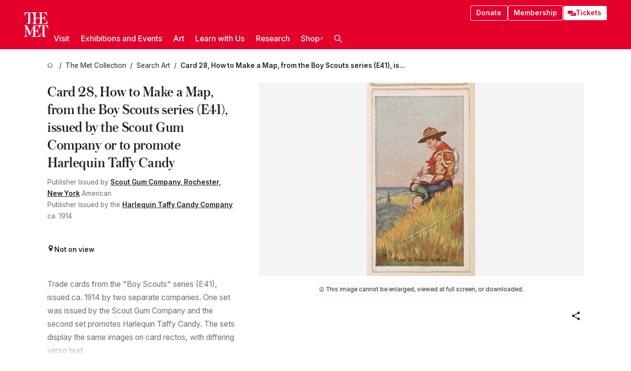

--- FILE ---
content_type: text/html; charset=utf-8
request_url: https://www.metmuseum.org/art/collection/search/432817
body_size: 27108
content:
<!DOCTYPE html><html lang="en" class="
				__variable_e798ec
				__variable_bfed6e
				__variable_968aec
				__variable_b1e441
				__variable_20add0
				__variable_2ad7ef" data-sentry-component="LocaleLayout" data-sentry-source-file="layout.tsx"><head><meta charSet="utf-8"/><meta name="viewport" content="width=device-width, initial-scale=1"/><link rel="preload" href="/_next/static/media/78dbaeca31577a23-s.p.woff2" as="font" crossorigin="" type="font/woff2"/><link rel="preload" href="/_next/static/media/84a4b0cac32cffbe-s.p.woff2" as="font" crossorigin="" type="font/woff2"/><link rel="preload" href="/_next/static/media/c4b700dcb2187787-s.p.woff2" as="font" crossorigin="" type="font/woff2"/><link rel="preload" href="/_next/static/media/e4af272ccee01ff0-s.p.woff2" as="font" crossorigin="" type="font/woff2"/><link rel="preload" as="image" href="https://collectionapi.metmuseum.org/api/collection/v1/iiif/432817/1596281/restricted" fetchPriority="high"/><link rel="stylesheet" href="/_next/static/css/0b9f38a70bdddf23.css" data-precedence="next"/><link rel="stylesheet" href="/_next/static/css/7fd550e1e6b57b10.css" data-precedence="next"/><link rel="stylesheet" href="/_next/static/css/36d7a2405d6a2a7a.css" data-precedence="next"/><link rel="stylesheet" href="/_next/static/css/48ccd572681770ef.css" data-precedence="next"/><link rel="stylesheet" href="/_next/static/css/7d1007023b7756a1.css" data-precedence="next"/><link rel="stylesheet" href="/_next/static/css/5ef4417e8033aecb.css" data-precedence="next"/><link rel="stylesheet" href="/_next/static/css/523717234afce259.css" data-precedence="next"/><link rel="stylesheet" href="/_next/static/css/9c7fa0b0c3e24e16.css" data-precedence="next"/><link rel="stylesheet" href="/_next/static/css/edec8de73eaa5209.css" data-precedence="next"/><link rel="stylesheet" href="/_next/static/css/48221cf303c9b543.css" data-precedence="next"/><link rel="stylesheet" href="/_next/static/css/1b7ac11f576f87f1.css" data-precedence="next"/><link rel="preload" as="script" fetchPriority="low" href="/_next/static/chunks/webpack-6a153fc7c2ea45cc.js"/><script src="/_next/static/chunks/3c207711-b18fb694c51ab862.js" async=""></script><script src="/_next/static/chunks/6916-9b27dfdd79a480e7.js" async=""></script><script src="/_next/static/chunks/main-app-a6eacfb26b5eda26.js" async=""></script><script src="/_next/static/chunks/5520-f559b9204dddf9aa.js" async=""></script><script src="/_next/static/chunks/3096-aeacdd9aa0f18702.js" async=""></script><script src="/_next/static/chunks/5011-40e4e20f61fb33e9.js" async=""></script><script src="/_next/static/chunks/7705-e02db262df13926d.js" async=""></script><script src="/_next/static/chunks/app/%5Blocale%5D/(navigation)/layout-8931e88291ef28bd.js" async=""></script><script src="/_next/static/chunks/app/%5Blocale%5D/(navigation)/error-98b49a3a0775953b.js" async=""></script><script src="/_next/static/chunks/5557-3fa0d7504b11bac2.js" async=""></script><script src="/_next/static/chunks/6386-6f01ad75a0adad26.js" async=""></script><script src="/_next/static/chunks/1545-4c211248457bce57.js" async=""></script><script src="/_next/static/chunks/7391-05d94d83913e9a8c.js" async=""></script><script src="/_next/static/chunks/5866-5dc60a299bd25ef5.js" async=""></script><script src="/_next/static/chunks/945-a228ca5a3fc96787.js" async=""></script><script src="/_next/static/chunks/2585-7ced8e86aa8cd3de.js" async=""></script><script src="/_next/static/chunks/8321-ae52e8920011a0c3.js" async=""></script><script src="/_next/static/chunks/9416-1cf08484d0621370.js" async=""></script><script src="/_next/static/chunks/63-b6103ad915446b47.js" async=""></script><script src="/_next/static/chunks/8251-75e6823f4241ba8b.js" async=""></script><script src="/_next/static/chunks/5139-d542ede6e2d882a7.js" async=""></script><script src="/_next/static/chunks/5248-342c02892b3cc4c5.js" async=""></script><script src="/_next/static/chunks/5393-77dd7105e1ab51bf.js" async=""></script><script src="/_next/static/chunks/1962-9ec4817f55a6e1cb.js" async=""></script><script src="/_next/static/chunks/app/%5Blocale%5D/(navigation)/art/collection/search/%5BobjectID%5D/page-a5d6412793e4bab9.js" async=""></script><script src="/_next/static/chunks/app/global-error-8a16f75bb478133f.js" async=""></script><script src="/_next/static/chunks/app/%5Blocale%5D/layout-f0b6feb07c14f140.js" async=""></script><script src="/_next/static/chunks/app/%5Blocale%5D/error-713d544c9230988f.js" async=""></script><meta name="next-size-adjust" content=""/><title>Issued by Scout Gum Company, Rochester, New York - Card 28, How to Make a Map, from the Boy Scouts series (E41), issued by the Scout Gum Company or to promote Harlequin Taffy Candy - The Metropolitan Museum of Art</title><meta name="description" content="The Met presents over 5,000 years of art from around the world for everyone to experience and enjoy."/><link rel="manifest" href="/manifest.webmanifest"/><meta property="og:title" content="Issued by Scout Gum Company, Rochester, New York - Card 28, How to Make a Map, from the Boy Scouts series (E41), issued by the Scout Gum Company or to promote Harlequin Taffy Candy - The Metropolitan Museum of Art"/><meta property="og:description" content="The Met presents over 5,000 years of art from around the world for everyone to experience and enjoy."/><meta property="og:image" content="https://collectionapi.metmuseum.org/api/collection/v1/iiif/432817/1596281/restricted"/><meta name="twitter:card" content="summary_large_image"/><meta name="twitter:title" content="Issued by Scout Gum Company, Rochester, New York - Card 28, How to Make a Map, from the Boy Scouts series (E41), issued by the Scout Gum Company or to promote Harlequin Taffy Candy - The Metropolitan Museum of Art"/><meta name="twitter:description" content="The Met presents over 5,000 years of art from around the world for everyone to experience and enjoy."/><meta name="twitter:image" content="https://collectionapi.metmuseum.org/api/collection/v1/iiif/432817/1596281/restricted"/><link rel="icon" href="/icon?444dbfbfa010ce64" type="image/png" sizes="256x256"/><link rel="apple-touch-icon" href="/apple-icon?caf747e317587ad6" type="image/png"/><script src="/_next/static/chunks/polyfills-42372ed130431b0a.js" noModule=""></script></head><body><div hidden=""><!--$--><!--/$--></div><button class="skip-to-main-content_skipToMainContent__tnLhe button secondary" id="skip-to-main-content-button" data-sentry-component="SkipToMainContent" data-sentry-source-file="index.jsx">Skip to main content</button><header class="global-navigation_header__IRRw8" data-lock-page="false"><div class="global-navigation_headerWrapper__HdeNn"><a title="Homepage" class="global-navigation_logoLink__XBBeM" data-sentry-element="Link" data-sentry-source-file="index.tsx" href="/"><svg xmlns="http://www.w3.org/2000/svg" width="1em" height="1em" viewBox="0 0 40 40" data-sentry-element="MetLogo" data-sentry-source-file="index.tsx"><path fill="currentColor" d="M39.74 27.009a11.6 11.6 0 0 0-.88-1.861 10 10 0 0 0-1.33-1.824 7.6 7.6 0 0 0-1.72-1.387 4 4 0 0 0-2.04-.55v15.4A3 3 0 0 0 34 38a2.65 2.65 0 0 0 .64.883 2.8 2.8 0 0 0 .95.55 3.5 3.5 0 0 0 1.17.19V40h-6.13V21.577a4.9 4.9 0 0 0-2.08.4 4.2 4.2 0 0 0-1.47 1.111 5.3 5.3 0 0 0-.94 1.709 11.5 11.5 0 0 0-.54 2.213h-.26a11.5 11.5 0 0 0-.54-2.194 5.5 5.5 0 0 0-.97-1.718 4.3 4.3 0 0 0-1.54-1.121 5.6 5.6 0 0 0-2.21-.4h-1.36V30h1.24a4 4 0 0 0 .57-.133 2.83 2.83 0 0 0 1.22-.788 3.2 3.2 0 0 0 .68-1.339 7.6 7.6 0 0 0 .21-1.909h.29L24 34.947h-.29a5.83 5.83 0 0 0-1.62-3.228A3.8 3.8 0 0 0 20.84 31h-2.12v8.43h2.19a5.15 5.15 0 0 0 2.17-.456 6.5 6.5 0 0 0 1.79-1.216 8 8 0 0 0 1.39-1.737 10.2 10.2 0 0 0 .96-2.023h.26l-.77 6H12.57v-.38a3.5 3.5 0 0 0 1.17-.19 2.8 2.8 0 0 0 .95-.55 2.5 2.5 0 0 0 .63-.893 2.1 2.1 0 0 0 .18-.987V24.5L10 38h-.5L4 25.593V36.5a4.7 4.7 0 0 0 .37 1.487 2.6 2.6 0 0 0 .64.893 2.7 2.7 0 0 0 .95.55 3.5 3.5 0 0 0 1.16.19V40H0v-.38a3.6 3.6 0 0 0 1.17-.19 2.7 2.7 0 0 0 .94-.55 2.5 2.5 0 0 0 .64-.893 3.05 3.05 0 0 0 .23-1.2V23.362A3.1 3.1 0 0 0 0 21.387v-.379h3.07a4.6 4.6 0 0 1 1.94.37 2.69 2.69 0 0 1 1.28 1.472L11 33.5l4.5-11a2.05 2.05 0 0 1 1.17-1.113 4 4 0 0 1 1.7-.379h20.94l.69 6h-.26Zm-15.93-8.017v-.38a2.17 2.17 0 0 0 2.49-2.525V10h-6.82v6.087a2.17 2.17 0 0 0 2.49 2.525v.38h-8.63v-.38a3.5 3.5 0 0 0 1.17-.189 2.8 2.8 0 0 0 .95-.551 2.6 2.6 0 0 0 .64-.892 3.05 3.05 0 0 0 .23-1.2V5.7a6.8 6.8 0 0 0-.41-2.5 4.04 4.04 0 0 0-1.15-1.644 4.6 4.6 0 0 0-1.8-.9 9.2 9.2 0 0 0-2.34-.275v18.612H4.49v-.38a3.5 3.5 0 0 0 1.17-.189 2.8 2.8 0 0 0 .95-.551 2.6 2.6 0 0 0 .64-.883 3 3 0 0 0 .23-1.206V.384a3.94 3.94 0 0 0-1.98.56 8.3 8.3 0 0 0-1.82 1.4 12 12 0 0 0-1.47 1.814 8.7 8.7 0 0 0-.94 1.851h-.26l.77-6h20.19v.38a2.217 2.217 0 0 0-2.49 2.526V9h6.82V2.906A2.22 2.22 0 0 0 23.81.38V0h13.67l.77 6h-.26a10.3 10.3 0 0 0-.96-2.022 8 8 0 0 0-1.39-1.738 6.4 6.4 0 0 0-1.8-1.215 5.15 5.15 0 0 0-2.17-.456h-2.21V9h1.32a3.84 3.84 0 0 0 1.98-.861 4.34 4.34 0 0 0 1.03-3.315h.29l1.18 9.117h-.29a5.9 5.9 0 0 0-.72-1.89A4.64 4.64 0 0 0 31.64 10h-2.18v8.423h2.95a5.15 5.15 0 0 0 2.17-.456 6.7 6.7 0 0 0 1.8-1.216 8.3 8.3 0 0 0 1.39-1.737 11.5 11.5 0 0 0 .96-2.023h.26l-.78 6h-14.4Z"></path></svg></a><div class="global-navigation_smallControls__VohT6"><a class="global-navigation_navButton__BU8Aa global-navigation_ticketLink__9VeAY" data-sentry-element="Link" data-sentry-component="TicketLink" data-sentry-source-file="index.tsx" href="https://engage.metmuseum.org/admission/?promocode=59559"><div class="global-navigation_tickets__H0byM"><svg xmlns="http://www.w3.org/2000/svg" width="1em" height="1em" fill="none" viewBox="0 0 14 8" class="global-navigation_ticket__qAYYN global-navigation_ticket1__P_Vov" data-sentry-element="TicketIcon" data-sentry-source-file="index.tsx"><mask id="ticket2_svg__a" width="15" height="9" x="-0.5" y="-0.5" fill="#000" maskUnits="userSpaceOnUse"><path fill="#fff" d="M-.5-.5h15v9h-15z"></path><path d="M13.5 2.5a1.5 1.5 0 0 0 0 3v2H.5v-2a1.5 1.5 0 1 0 0-3v-2h13z"></path></mask><path fill="currentColor" d="M13.5 2.5a1.5 1.5 0 0 0 0 3v2H.5v-2a1.5 1.5 0 1 0 0-3v-2h13z"></path><path fill="#fff" d="M13.5 2.5V3h.5v-.5zm0 3h.5V5h-.5zm0 2V8h.5v-.5zm-13 0H0V8h.5zm0-2V5H0v.5zm0-3H0V3h.5zm0-2V0H0v.5zm13 0h.5V0h-.5zm0 2V2a2 2 0 0 0-2 2h1a1 1 0 0 1 1-1zM12 4h-.5a2 2 0 0 0 2 2V5a1 1 0 0 1-1-1zm1.5 1.5H13v2h1v-2zm0 2V7H.5v1h13zm-13 0H1v-2H0v2zm0-2V6a2 2 0 0 0 2-2h-1a1 1 0 0 1-1 1zM2 4h.5a2 2 0 0 0-2-2v1a1 1 0 0 1 1 1zM.5 2.5H1v-2H0v2zm0-2V1h13V0H.5zm13 0H13v2h1v-2z" mask="url(#ticket2_svg__a)"></path></svg><svg xmlns="http://www.w3.org/2000/svg" width="1em" height="1em" fill="none" viewBox="0 0 14 8" class="global-navigation_ticket__qAYYN global-navigation_ticket2__IS2iJ" data-sentry-element="TicketIcon" data-sentry-source-file="index.tsx"><mask id="ticket2_svg__a" width="15" height="9" x="-0.5" y="-0.5" fill="#000" maskUnits="userSpaceOnUse"><path fill="#fff" d="M-.5-.5h15v9h-15z"></path><path d="M13.5 2.5a1.5 1.5 0 0 0 0 3v2H.5v-2a1.5 1.5 0 1 0 0-3v-2h13z"></path></mask><path fill="currentColor" d="M13.5 2.5a1.5 1.5 0 0 0 0 3v2H.5v-2a1.5 1.5 0 1 0 0-3v-2h13z"></path><path fill="#fff" d="M13.5 2.5V3h.5v-.5zm0 3h.5V5h-.5zm0 2V8h.5v-.5zm-13 0H0V8h.5zm0-2V5H0v.5zm0-3H0V3h.5zm0-2V0H0v.5zm13 0h.5V0h-.5zm0 2V2a2 2 0 0 0-2 2h1a1 1 0 0 1 1-1zM12 4h-.5a2 2 0 0 0 2 2V5a1 1 0 0 1-1-1zm1.5 1.5H13v2h1v-2zm0 2V7H.5v1h13zm-13 0H1v-2H0v2zm0-2V6a2 2 0 0 0 2-2h-1a1 1 0 0 1-1 1zM2 4h.5a2 2 0 0 0-2-2v1a1 1 0 0 1 1 1zM.5 2.5H1v-2H0v2zm0-2V1h13V0H.5zm13 0H13v2h1v-2z" mask="url(#ticket2_svg__a)"></path></svg></div>Tickets</a><button title="Search Button" role="button"><svg xmlns="http://www.w3.org/2000/svg" width="1em" height="1em" viewBox="0 0 16 16" class="global-navigation_icon__c_VgD" style="transform:rotate(270deg)" data-sentry-element="SearchIcon" data-sentry-source-file="index.tsx"><path fill="currentColor" d="M9.8 12.393a6.14 6.14 0 0 1-3.78-1.319L1.09 16 0 14.905l4.93-4.928a6.1 6.1 0 0 1-1.32-3.781 6.2 6.2 0 1 1 6.19 6.197m0-10.844a4.648 4.648 0 1 0 4.65 4.648A4.646 4.646 0 0 0 9.8 1.549"></path></svg></button><button role="button" title="Toggle Menu"><svg xmlns="http://www.w3.org/2000/svg" width="1em" height="1em" viewBox="0 0 20 20" class="global-navigation_icon__c_VgD global-navigation_navIcon__ddrLp"><path fill="currentColor" d="M0 20v-2h20v2zM0 9h20v2H0zm0-9h20v2H0z"></path></svg></button></div></div><div class="global-navigation_links__vbg_A "><div class="global-navigation_topLinks__E7EOx"><a class="global-navigation_navButton__BU8Aa" data-sentry-element="Link" data-sentry-source-file="index.tsx" href="https://engage.metmuseum.org/donate?promocode=60313">Donate</a><a class="global-navigation_navButton__BU8Aa" data-sentry-element="Link" data-sentry-component="MembershipLink" data-sentry-source-file="index.tsx" href="https://engage.metmuseum.org/members/membership/?promocode=60317">Membership</a><a class="global-navigation_navButton__BU8Aa global-navigation_ticketLink__9VeAY" data-sentry-element="Link" data-sentry-component="TicketLink" data-sentry-source-file="index.tsx" href="https://engage.metmuseum.org/admission/?promocode=59559"><div class="global-navigation_tickets__H0byM"><svg xmlns="http://www.w3.org/2000/svg" width="1em" height="1em" fill="none" viewBox="0 0 14 8" class="global-navigation_ticket__qAYYN global-navigation_ticket1__P_Vov" data-sentry-element="TicketIcon" data-sentry-source-file="index.tsx"><mask id="ticket2_svg__a" width="15" height="9" x="-0.5" y="-0.5" fill="#000" maskUnits="userSpaceOnUse"><path fill="#fff" d="M-.5-.5h15v9h-15z"></path><path d="M13.5 2.5a1.5 1.5 0 0 0 0 3v2H.5v-2a1.5 1.5 0 1 0 0-3v-2h13z"></path></mask><path fill="currentColor" d="M13.5 2.5a1.5 1.5 0 0 0 0 3v2H.5v-2a1.5 1.5 0 1 0 0-3v-2h13z"></path><path fill="#fff" d="M13.5 2.5V3h.5v-.5zm0 3h.5V5h-.5zm0 2V8h.5v-.5zm-13 0H0V8h.5zm0-2V5H0v.5zm0-3H0V3h.5zm0-2V0H0v.5zm13 0h.5V0h-.5zm0 2V2a2 2 0 0 0-2 2h1a1 1 0 0 1 1-1zM12 4h-.5a2 2 0 0 0 2 2V5a1 1 0 0 1-1-1zm1.5 1.5H13v2h1v-2zm0 2V7H.5v1h13zm-13 0H1v-2H0v2zm0-2V6a2 2 0 0 0 2-2h-1a1 1 0 0 1-1 1zM2 4h.5a2 2 0 0 0-2-2v1a1 1 0 0 1 1 1zM.5 2.5H1v-2H0v2zm0-2V1h13V0H.5zm13 0H13v2h1v-2z" mask="url(#ticket2_svg__a)"></path></svg><svg xmlns="http://www.w3.org/2000/svg" width="1em" height="1em" fill="none" viewBox="0 0 14 8" class="global-navigation_ticket__qAYYN global-navigation_ticket2__IS2iJ" data-sentry-element="TicketIcon" data-sentry-source-file="index.tsx"><mask id="ticket2_svg__a" width="15" height="9" x="-0.5" y="-0.5" fill="#000" maskUnits="userSpaceOnUse"><path fill="#fff" d="M-.5-.5h15v9h-15z"></path><path d="M13.5 2.5a1.5 1.5 0 0 0 0 3v2H.5v-2a1.5 1.5 0 1 0 0-3v-2h13z"></path></mask><path fill="currentColor" d="M13.5 2.5a1.5 1.5 0 0 0 0 3v2H.5v-2a1.5 1.5 0 1 0 0-3v-2h13z"></path><path fill="#fff" d="M13.5 2.5V3h.5v-.5zm0 3h.5V5h-.5zm0 2V8h.5v-.5zm-13 0H0V8h.5zm0-2V5H0v.5zm0-3H0V3h.5zm0-2V0H0v.5zm13 0h.5V0h-.5zm0 2V2a2 2 0 0 0-2 2h1a1 1 0 0 1 1-1zM12 4h-.5a2 2 0 0 0 2 2V5a1 1 0 0 1-1-1zm1.5 1.5H13v2h1v-2zm0 2V7H.5v1h13zm-13 0H1v-2H0v2zm0-2V6a2 2 0 0 0 2-2h-1a1 1 0 0 1-1 1zM2 4h.5a2 2 0 0 0-2-2v1a1 1 0 0 1 1 1zM.5 2.5H1v-2H0v2zm0-2V1h13V0H.5zm13 0H13v2h1v-2z" mask="url(#ticket2_svg__a)"></path></svg></div>Tickets</a></div><nav class="global-navigation_navLinks__fTjsN"><ul class="global-navigation_topLevelLinks__dM0fN"><li class="nav-item_navItem__tZNvf " data-nav-item="true" data-open="false"><button class="nav-item_innerText__pWlnO" data-nav-id="Visit">Visit<span class="nav-item_icon__evAIq"><svg xmlns="http://www.w3.org/2000/svg" width="1em" height="1em" fill="none" viewBox="0 0 48 48"><path fill="currentColor" d="m39.23 13.132 2.913 2.802-18.011 18.923-18-18.92 2.866-2.77 15.134 16.162z"></path></svg></span></button></li><li class="nav-item_navItem__tZNvf " data-nav-item="true" data-open="false"><button class="nav-item_innerText__pWlnO" data-nav-id="Exhibitions and Events">Exhibitions and Events<span class="nav-item_icon__evAIq"><svg xmlns="http://www.w3.org/2000/svg" width="1em" height="1em" fill="none" viewBox="0 0 48 48"><path fill="currentColor" d="m39.23 13.132 2.913 2.802-18.011 18.923-18-18.92 2.866-2.77 15.134 16.162z"></path></svg></span></button></li><li class="nav-item_navItem__tZNvf " data-nav-item="true" data-open="false"><button class="nav-item_innerText__pWlnO" data-nav-id="Art">Art<span class="nav-item_icon__evAIq"><svg xmlns="http://www.w3.org/2000/svg" width="1em" height="1em" fill="none" viewBox="0 0 48 48"><path fill="currentColor" d="m39.23 13.132 2.913 2.802-18.011 18.923-18-18.92 2.866-2.77 15.134 16.162z"></path></svg></span></button></li><li class="nav-item_navItem__tZNvf " data-nav-item="true" data-open="false"><button class="nav-item_innerText__pWlnO" data-nav-id="Learn with Us">Learn with Us<span class="nav-item_icon__evAIq"><svg xmlns="http://www.w3.org/2000/svg" width="1em" height="1em" fill="none" viewBox="0 0 48 48"><path fill="currentColor" d="m39.23 13.132 2.913 2.802-18.011 18.923-18-18.92 2.866-2.77 15.134 16.162z"></path></svg></span></button></li><li class="nav-item_navItem__tZNvf " data-nav-item="true" data-open="false"><button class="nav-item_innerText__pWlnO" data-nav-id="Research">Research<span class="nav-item_icon__evAIq"><svg xmlns="http://www.w3.org/2000/svg" width="1em" height="1em" fill="none" viewBox="0 0 48 48"><path fill="currentColor" d="m39.23 13.132 2.913 2.802-18.011 18.923-18-18.92 2.866-2.77 15.134 16.162z"></path></svg></span></button></li><li class="nav-item_navItem__tZNvf undefined"><a target="_blank" rel="noopener noreferrer" class="nav-item_innerText__pWlnO" data-nav-id="Shop" href="https://store.metmuseum.org/?utm_source=mainmuseum&amp;utm_medium=metmuseum.org&amp;utm_campaign=topnav-static">Shop<svg xmlns="http://www.w3.org/2000/svg" width="1em" height="1em" fill="none" viewBox="0 0 48 48" class="nav-item_externalIcon__JI1JB"><path fill="currentColor" fill-rule="evenodd" d="M41.993 9.717v20.96h-5.287V15.661L9.744 41.5 6 37.912l26.962-25.838H17.293V7h24.7c.01 0 .007.958.003 1.761l-.002.603a2.4 2.4 0 0 1 0 .353" clip-rule="evenodd"></path></svg></a></li><li class="global-navigation_searchItem__hFDIS" data-sentry-component="SearchItem" data-sentry-source-file="index.tsx"><button class="global-navigation_searchButton__nC3QK" role="button" title="Open the search box"><svg xmlns="http://www.w3.org/2000/svg" width="1em" height="1em" viewBox="0 0 16 16" class="icon" style="transform:rotate(270deg)" data-sentry-element="SearchIcon" data-sentry-source-file="index.tsx"><path fill="currentColor" d="M9.8 12.393a6.14 6.14 0 0 1-3.78-1.319L1.09 16 0 14.905l4.93-4.928a6.1 6.1 0 0 1-1.32-3.781 6.2 6.2 0 1 1 6.19 6.197m0-10.844a4.648 4.648 0 1 0 4.65 4.648A4.646 4.646 0 0 0 9.8 1.549"></path></svg></button></li></ul><div class="global-navigation_mobileOnly__QK25I"><a class="global-navigation_navButton__BU8Aa global-navigation_ticketLink__9VeAY" data-sentry-element="Link" data-sentry-component="TicketLink" data-sentry-source-file="index.tsx" href="https://engage.metmuseum.org/admission/?promocode=59559"><div class="global-navigation_tickets__H0byM"><svg xmlns="http://www.w3.org/2000/svg" width="1em" height="1em" fill="none" viewBox="0 0 14 8" class="global-navigation_ticket__qAYYN global-navigation_ticket1__P_Vov" data-sentry-element="TicketIcon" data-sentry-source-file="index.tsx"><mask id="ticket2_svg__a" width="15" height="9" x="-0.5" y="-0.5" fill="#000" maskUnits="userSpaceOnUse"><path fill="#fff" d="M-.5-.5h15v9h-15z"></path><path d="M13.5 2.5a1.5 1.5 0 0 0 0 3v2H.5v-2a1.5 1.5 0 1 0 0-3v-2h13z"></path></mask><path fill="currentColor" d="M13.5 2.5a1.5 1.5 0 0 0 0 3v2H.5v-2a1.5 1.5 0 1 0 0-3v-2h13z"></path><path fill="#fff" d="M13.5 2.5V3h.5v-.5zm0 3h.5V5h-.5zm0 2V8h.5v-.5zm-13 0H0V8h.5zm0-2V5H0v.5zm0-3H0V3h.5zm0-2V0H0v.5zm13 0h.5V0h-.5zm0 2V2a2 2 0 0 0-2 2h1a1 1 0 0 1 1-1zM12 4h-.5a2 2 0 0 0 2 2V5a1 1 0 0 1-1-1zm1.5 1.5H13v2h1v-2zm0 2V7H.5v1h13zm-13 0H1v-2H0v2zm0-2V6a2 2 0 0 0 2-2h-1a1 1 0 0 1-1 1zM2 4h.5a2 2 0 0 0-2-2v1a1 1 0 0 1 1 1zM.5 2.5H1v-2H0v2zm0-2V1h13V0H.5zm13 0H13v2h1v-2z" mask="url(#ticket2_svg__a)"></path></svg><svg xmlns="http://www.w3.org/2000/svg" width="1em" height="1em" fill="none" viewBox="0 0 14 8" class="global-navigation_ticket__qAYYN global-navigation_ticket2__IS2iJ" data-sentry-element="TicketIcon" data-sentry-source-file="index.tsx"><mask id="ticket2_svg__a" width="15" height="9" x="-0.5" y="-0.5" fill="#000" maskUnits="userSpaceOnUse"><path fill="#fff" d="M-.5-.5h15v9h-15z"></path><path d="M13.5 2.5a1.5 1.5 0 0 0 0 3v2H.5v-2a1.5 1.5 0 1 0 0-3v-2h13z"></path></mask><path fill="currentColor" d="M13.5 2.5a1.5 1.5 0 0 0 0 3v2H.5v-2a1.5 1.5 0 1 0 0-3v-2h13z"></path><path fill="#fff" d="M13.5 2.5V3h.5v-.5zm0 3h.5V5h-.5zm0 2V8h.5v-.5zm-13 0H0V8h.5zm0-2V5H0v.5zm0-3H0V3h.5zm0-2V0H0v.5zm13 0h.5V0h-.5zm0 2V2a2 2 0 0 0-2 2h1a1 1 0 0 1 1-1zM12 4h-.5a2 2 0 0 0 2 2V5a1 1 0 0 1-1-1zm1.5 1.5H13v2h1v-2zm0 2V7H.5v1h13zm-13 0H1v-2H0v2zm0-2V6a2 2 0 0 0 2-2h-1a1 1 0 0 1-1 1zM2 4h.5a2 2 0 0 0-2-2v1a1 1 0 0 1 1 1zM.5 2.5H1v-2H0v2zm0-2V1h13V0H.5zm13 0H13v2h1v-2z" mask="url(#ticket2_svg__a)"></path></svg></div>Tickets</a><a class="global-navigation_navButton__BU8Aa" data-sentry-element="Link" data-sentry-component="MembershipLink" data-sentry-source-file="index.tsx" href="https://engage.metmuseum.org/members/membership/?promocode=60317">Membership</a></div></nav></div></header><main data-sentry-component="CollectionObjectDetailPage" data-sentry-source-file="page.tsx"><script type="application/json" id="analytics">{"objectID":432817,"hasImages":true,"hasOASCImage":false,"hasAudio":false,"hasEssays":false,"hasArticles":false,"hasPublications":false}</script><div style="display:flex;flex-direction:row;flex-wrap:nowrap;gap:var(--spacing-xxs);justify-content:space-between;align-items:center" data-sentry-element="Element" data-sentry-source-file="index.jsx" data-sentry-component="FlexContainer"><nav class="breadcrumbs_breadcrumbs__p9HFN" aria-label="breadcrumbs" data-sentry-component="Breadcrumbs" data-sentry-source-file="index.tsx"><span class="breadcrumbs_linkWrapper__xepu_"><a aria-label="home" class="breadcrumbs_link__AxWe_" data-sentry-element="Link" data-sentry-source-file="index.tsx" href="/"><svg xmlns="http://www.w3.org/2000/svg" width="1em" height="1em" fill="none" viewBox="0 0 12 12" class="breadcrumbs_svg__HHQCV" data-sentry-element="HomeIcon" data-sentry-source-file="index.tsx"><path stroke="currentColor" d="M6.154.89a.235.235 0 0 0-.307 0L.754 5.25c-.173.147-.071.435.153.435h1.256v4.68c0 .136.107.246.24.246h7.194c.133 0 .24-.11.24-.246v-4.68h1.256c.224 0 .326-.288.154-.435z"></path></svg></a></span><span class="breadcrumbs_linkWrapper__xepu_"><a title="The Met Collection" aria-label="The Met Collection" class="breadcrumbs_link__AxWe_" href="/art/collection"><span data-sentry-element="Markdown" data-sentry-component="MarkdownParser" data-sentry-source-file="index.jsx">The Met Collection</span></a></span><span class="breadcrumbs_linkWrapper__xepu_"><a title="Search Art" aria-label="Search Art" class="breadcrumbs_link__AxWe_" href="/art/collection/search"><span data-sentry-element="Markdown" data-sentry-component="MarkdownParser" data-sentry-source-file="index.jsx">Search Art</span></a></span><span class="breadcrumbs_lastItem__awDMN"><span class="breadcrumbs_truncatedSegment__Z3us6" title="Card 28, How to Make a Map, from the Boy Scouts series (E41), issued by the Scout Gum Company or to promote Harlequin Taffy Candy"><span data-sentry-element="Markdown" data-sentry-component="MarkdownParser" data-sentry-source-file="index.jsx">Card 28, How to Make a Map, from the Boy Scouts series (E41), issued by the Scout Gum Company or to promote Harlequin Taffy Candy</span></span></span></nav></div><section><section class="object-page-top_wrapper__tqyHQ" data-sentry-component="ObjectPageTop" data-sentry-source-file="index.tsx"><main class="object-page-top_main__VSO7i"><section class="object-overview_objectOverview__O4zWQ" data-sentry-component="ObjectOverview" data-sentry-source-file="index.tsx"><h1 class="object-overview_small__wxifO object-overview_title__f2ysJ"><div data-sentry-element="SafeHtml" data-sentry-source-file="index.tsx">Card 28, How to Make a Map, from the Boy Scouts series (E41), issued by the Scout Gum Company or to promote Harlequin Taffy Candy</div></h1><div class="object-overview_metaWrapper__3yPhf"><div data-sentry-component="ArtistLink" data-sentry-source-file="index.tsx">Publisher <!-- -->Issued by <a data-sentry-element="Link" data-sentry-source-file="index.tsx" href="/art/collection/search?q=Scout+Gum+Company%2C+Rochester%2C+New+York&amp;searchField=ArtistCulture">Scout Gum Company, Rochester, New York</a> American</div><div data-sentry-component="ArtistLink" data-sentry-source-file="index.tsx">Publisher <!-- -->Issued by the <a data-sentry-element="Link" data-sentry-source-file="index.tsx" href="/art/collection/search?q=Harlequin+Taffy+Candy+Company&amp;searchField=ArtistCulture">Harlequin Taffy Candy Company</a></div><div>ca. 1914</div><div class="object-overview_onViewWrapper__uMujk"><svg xmlns="http://www.w3.org/2000/svg" width="1em" height="1em" fill="none" viewBox="0 0 16 25" data-sentry-element="LocationIcon" data-sentry-source-file="index.tsx"><path fill="currentColor" fill-rule="evenodd" d="M7.765 11.822c-2.254 0-4.08-1.81-4.08-4.042s1.826-4.042 4.08-4.042 4.08 1.81 4.08 4.042c0 2.233-1.827 4.042-4.08 4.042M7.55.242C2.5.242-2.285 6.078 1.18 12.4c5.562 10.154 6.574 11.842 6.574 11.842s4.712-8.106 6.658-11.858C17.732 5.99 13.124.242 7.55.242" clip-rule="evenodd"></path></svg><span>Not on view<!-- --> <a class="object-overview_onViewLink__hnR41" data-sentry-element="Link" data-sentry-source-file="index.tsx" href=""></a></span></div></div><div class="holding-type-badges_badges__r5YiA  " data-sentry-component="HoldingTypeBadges" data-sentry-source-file="index.tsx"></div><div class="object-overview_label__mEVbw"><div data-sentry-component="ReadMoreWrapper" data-sentry-source-file="index.tsx"><div style="--max-wrapper-height:280px" class="
					read-more-wrapper_wrapper__qmIh8
					
					read-more-wrapper_hasOverFlow__JrJyo" data-testid="read-more-content"><div><div data-sentry-element="SafeHtml" data-sentry-source-file="index.tsx">Trade cards from the "Boy Scouts" series (E41), issued ca. 1914 by two separate companies. One set was issued by the Scout Gum Company and the second set promotes Harlequin Taffy Candy. The sets display the same images on card rectos, with differing verso text.</div></div></div></div></div></section></main><aside class="object-page-top_aside___Zzjr"><div class="image-viewer_wrapper__XTgZf" data-sentry-component="CollectionImageViewer" data-sentry-source-file="index.tsx"><section class="image-viewer_imageAndControls___8VQ9"><div class="image-viewer_imageAndRightsContainer__zEKsj"><figure itemType="http://schema.org/ImageObject" class="image-viewer_figure__qI5d7"><img fetchPriority="high" loading="eager" alt="Card 28, How to Make a Map, from the Boy Scouts series (E41), issued by the Scout Gum Company or to promote Harlequin Taffy Candy, Issued by Scout Gum Company, Rochester, New York or, Commercial color lithograph" class="image-viewer_featuredImage__2hq6c undefined" src="https://collectionapi.metmuseum.org/api/collection/v1/iiif/432817/1596281/restricted" itemProp="contentUrl" data-sentry-component="FeaturedImage" data-sentry-source-file="index.tsx"/></figure><div class="image-viewer_featuredImageMeta__xKPaT"><div class="image-viewer_featuredImageAccess__B8Gll"></div><div class="image-viewer_featuredImageContext__lMzCG"><div class="image-viewer_rightsRestrictedMessageWrapper__87aGW"><figcaption data-testid="rights-restricted-message" class="rights-restricted-message_message__h6Vxs" style="--background-color:var(--color-grey-050);--color:var(--color-grey-900)" data-sentry-element="figcaption" data-sentry-component="RightsRestrictedMessage" data-sentry-source-file="index.tsx"><svg xmlns="http://www.w3.org/2000/svg" fill="none" viewBox="0 0 18 19" width="1em" height="1em" class="rights-restricted-message_icon__sS7Mh" data-sentry-element="Info" data-sentry-source-file="index.tsx"><path fill="currentColor" fill-rule="evenodd" d="M0 9.5c0 4.964 4.037 9 9 9 4.962 0 9-4.036 9-9 0-4.963-4.038-9-9-9-4.963 0-9 4.037-9 9m1.524 0c0-4.122 3.353-7.475 7.476-7.475s7.475 3.354 7.476 7.475c0 4.124-3.354 7.476-7.476 7.476-4.123 0-7.476-3.352-7.476-7.476" clip-rule="evenodd"></path><path fill="currentColor" d="M8.031 7.804h1.937v6.787H8.031zM9 6.872A1.23 1.23 0 1 0 9 4.41a1.23 1.23 0 0 0 0 2.462"></path></svg> <!-- -->This image cannot be enlarged, viewed at full screen, or downloaded.</figcaption></div></div></div><div class="image-buttons_container__RIiKw" data-sentry-component="ImageButtons" data-sentry-source-file="index.tsx"><div data-sentry-component="ToolTip" data-sentry-source-file="index.tsx"><span class="tooltip_button__CFl3_"><button class="icon-button_button__FYqNC icon-button_small__m7iyV icon-button_lightMode__BNguL" type="button" data-sentry-element="IconButton" data-sentry-source-file="index.tsx" data-sentry-component="IconButton"><svg xmlns="http://www.w3.org/2000/svg" width="1em" height="1em" fill="none" viewBox="0 0 24 25"><path fill="currentColor" fill-rule="evenodd" d="M20.5 6.025a2.625 2.625 0 0 1-4.508 1.83l-6.814 3.933a2.63 2.63 0 0 1-.04 1.376l6.75 3.897a2.625 2.625 0 1 1-.616 1.375l-6.964-4.02a2.625 2.625 0 1 1 .119-3.924l6.87-3.968a2.625 2.625 0 1 1 5.203-.5" clip-rule="evenodd"></path></svg><span class="screen-reader-only_text__226tQ" data-sentry-element="Element" data-sentry-component="ScreenReaderOnly" data-sentry-source-file="index.tsx">Share</span></button></span></div></div></div></section></div></aside></section></section><section class="page-section_wrapper__mFtQK" data-sentry-element="PageSection" data-sentry-source-file="index.tsx" data-sentry-component="PageSection"><section class="obect-page-tab-wrapper_wrapper__jWmbM" id="artwork-details" data-sentry-component="ObjectPageTabWrapper" data-sentry-source-file="index.tsx"><h2 class="obect-page-tab-wrapper_title__jVz0C">Artwork Details</h2><div class="tab-drawer_wrapper__Go80z tab-drawer_vertical__kr6XW" data-sentry-component="TabDrawers" data-sentry-source-file="index.tsx"><div class="tabs_wrapper__xVpUT tabs_vertical__PtR7f" data-sentry-component="Tabs" data-sentry-source-file="index.jsx"><fieldset class="tabs_fieldset__NRtDM"><legend data-sentry-element="Element" data-sentry-source-file="index.tsx" class="screen-reader-only_text__226tQ" data-sentry-component="ScreenReaderOnly">Object Information</legend><div class="tabs_tab__shByP"><input type="radio" id="Overview-tab-id" class="tabs_input__mwg3g" name="object-tabs" checked="" value="Overview"/><label for="Overview-tab-id" class="tabs_label__YG6gQ tabs_small__4mOy2"><div class="tabs_tabText__tixoU">Overview</div></label></div><div class="tabs_tab__shByP"><input type="radio" id="Signatures, Inscriptions, and Markings-tab-id" class="tabs_input__mwg3g" name="object-tabs" value="Signatures, Inscriptions, and Markings"/><label for="Signatures, Inscriptions, and Markings-tab-id" class="tabs_label__YG6gQ tabs_small__4mOy2"><div class="tabs_tabText__tixoU">Signatures, Inscriptions, and Markings</div></label></div><div class="tabs_tab__shByP"><input type="radio" id="Provenance-tab-id" class="tabs_input__mwg3g" name="object-tabs" value="Provenance"/><label for="Provenance-tab-id" class="tabs_label__YG6gQ tabs_small__4mOy2"><div class="tabs_tabText__tixoU">Provenance</div></label></div></fieldset></div><div class="tab-drawer_bodyWrapper__qg8iy tab-drawer_divider__uAZwv"><ul class="tombstone_tombstone__acUt4" data-sentry-component="Tombstone" data-sentry-source-file="index.tsx"><li><strong class="tombstone_label__MXGQv">Title:</strong> <span>Card 28, How to Make a Map, from the Boy Scouts series (E41), issued by the Scout Gum Company or to promote Harlequin Taffy Candy</span></li><li><strong class="tombstone_label__MXGQv">Publisher:</strong> <span>Issued by Scout Gum Company, Rochester, New York or<br /></span></li><li><strong class="tombstone_label__MXGQv">Publisher:</strong> <span> Issued by the Harlequin Taffy Candy Company<br /></span></li><li><strong class="tombstone_label__MXGQv">Date:</strong> <span>ca. 1914</span></li><li><strong class="tombstone_label__MXGQv">Medium:</strong> <span>Commercial color lithograph</span></li><li><strong class="tombstone_label__MXGQv">Dimensions:</strong> <span>Sheet: 3 1/4 × 2 in. (8.2 × 5.1 cm)</span></li><li><strong class="tombstone_label__MXGQv">Classifications:</strong> <span>Prints, Ephemera</span></li><li><strong class="tombstone_label__MXGQv">Credit Line:</strong> <span>The Jefferson R. Burdick Collection, Gift of Jefferson R. Burdick</span></li><li><strong class="tombstone_label__MXGQv">Object Number:</strong> <span>Burdick 314, E41.20</span></li><li><strong class="tombstone_label__MXGQv">Curatorial Department:</strong> <a href="/departments/drawings-and-prints">Drawings and Prints</a></li></ul></div></div></section></section><section class="grey-background_container__UPe5z" data-sentry-component="GreyBackground" data-sentry-source-file="index.tsx"><section id="more-artwork" class="page-section_wrapper__mFtQK" data-sentry-component="PageSection" data-sentry-source-file="index.tsx"><div class="component-header_wrapper__kS6_W component-header_clampedWidth__0VK73" data-sentry-component="ComponentHeader" data-sentry-source-file="index.tsx"><div class="component-header_titleAndLinkWrapper__mDA0q"><div><h2 class="component-header_title__n0SA_"><span data-sentry-element="Markdown" data-sentry-component="MarkdownParser" data-sentry-source-file="index.jsx">More Artwork</span></h2></div></div><p class="component-header_description__yxN6Q"></p></div><div class="tab-drawer_wrapper__Go80z " data-sentry-component="TabDrawers" data-sentry-source-file="index.tsx"><div class="tabs_wrapper__xVpUT" data-sentry-component="Tabs" data-sentry-source-file="index.jsx"><fieldset class="tabs_fieldset__NRtDM"><legend data-sentry-element="Element" data-sentry-source-file="index.tsx" class="screen-reader-only_text__226tQ" data-sentry-component="ScreenReaderOnly">More Artwork</legend><div class="tabs_tab__shByP"><input type="radio" id="Related-tab-id" class="tabs_input__mwg3g" name="related-artworks" checked="" value="Related"/><label for="Related-tab-id" class="tabs_label__YG6gQ tabs_small__4mOy2"><div class="tabs_tabText__tixoU">Related</div></label></div><div class="tabs_tab__shByP"><input type="radio" id="By Harlequin Taffy Candy Company-tab-id" class="tabs_input__mwg3g" name="related-artworks" value="By Harlequin Taffy Candy Company"/><label for="By Harlequin Taffy Candy Company-tab-id" class="tabs_label__YG6gQ tabs_small__4mOy2"><div class="tabs_tabText__tixoU">By Harlequin Taffy Candy Company</div></label></div><div class="tabs_tab__shByP"><input type="radio" id="By Scout Gum Company, Rochester, New York-tab-id" class="tabs_input__mwg3g" name="related-artworks" value="By Scout Gum Company, Rochester, New York"/><label for="By Scout Gum Company, Rochester, New York-tab-id" class="tabs_label__YG6gQ tabs_small__4mOy2"><div class="tabs_tabText__tixoU">By Scout Gum Company, Rochester, New York</div></label></div><div class="tabs_tab__shByP"><input type="radio" id="In the same medium-tab-id" class="tabs_input__mwg3g" name="related-artworks" value="In the same medium"/><label for="In the same medium-tab-id" class="tabs_label__YG6gQ tabs_small__4mOy2"><div class="tabs_tabText__tixoU">In the same medium</div></label></div></fieldset></div><div class="related-artwork_tabWrapper__2wCih "><div class="shelf_wrapper__ZzHm8" data-sentry-component="Shelf" data-sentry-source-file="index.tsx"><div class="shelf_accessibilityMessage__9rNf1"><div>A slider containing <!-- -->5<!-- --> items.<br/>Press the down key to skip to the last item.</div></div><div class="shelf_slider__c2o5b"><figure class="collection-object_collectionObject__Bs7VE collection-object" data-accession-number="Burdick 314, E41.19" data-sentry-component="BaseCollectionObject" data-sentry-source-file="index.tsx"><div class="collection-object_imageWrapper__0Pool"><a class="redundant-link_redundantlink__b5TFR" aria-hidden="true" tabindex="-1" data-sentry-element="GTMLink" data-sentry-source-file="index.jsx" data-sentry-component="RedundantLink" href="/art/collection/search/432816"></a><img loading="lazy" class="collection-object_image__snLsj collection-object_gridView__XyXz6" src="https://collectionapi.metmuseum.org/api/collection/v1/iiif/432816/preview"/></div><div class="holding-type-badges_badges__r5YiA holding-type-badges_small___t53B " data-sentry-component="HoldingTypeBadges" data-sentry-source-file="index.tsx"></div><figcaption class="collection-object_caption__lALJ0" data-sentry-element="figcaption" data-sentry-source-file="index.tsx"><div class="collection-object_title__0XG31"><a class="collection-object_link__DaCC0" title="Card 27, How to Hide a Trail, from the Boy Scouts series (E41), issued by the Scout Gum Company or to promote Harlequin Taffy Candy" data-sentry-element="Link" data-sentry-source-file="index.tsx" href="/art/collection/search/432816"><span data-sentry-element="Markdown" data-sentry-component="LegacyOrMarkdownParser" data-sentry-source-file="index.tsx">Card 27, How to Hide a Trail, from the Boy Scouts series (E41), issued by the Scout Gum Company or to promote Harlequin Taffy Candy</span></a></div><div class="collection-object_body__8q6dM"><div class="collection-object_culture__BaSXn"><div>Issued by Scout Gum Company, Rochester, New York or</div></div><div>ca. 1914</div></div></figcaption></figure><figure class="collection-object_collectionObject__Bs7VE collection-object" data-accession-number="Burdick 314, E41.14" data-sentry-component="BaseCollectionObject" data-sentry-source-file="index.tsx"><div class="collection-object_imageWrapper__0Pool"><a class="redundant-link_redundantlink__b5TFR" aria-hidden="true" tabindex="-1" data-sentry-element="GTMLink" data-sentry-source-file="index.jsx" data-sentry-component="RedundantLink" href="/art/collection/search/432810"></a><img loading="lazy" class="collection-object_image__snLsj collection-object_gridView__XyXz6" src="https://collectionapi.metmuseum.org/api/collection/v1/iiif/432810/preview"/></div><div class="holding-type-badges_badges__r5YiA holding-type-badges_small___t53B " data-sentry-component="HoldingTypeBadges" data-sentry-source-file="index.tsx"></div><figcaption class="collection-object_caption__lALJ0" data-sentry-element="figcaption" data-sentry-source-file="index.tsx"><div class="collection-object_title__0XG31"><a class="collection-object_link__DaCC0" title="Card 22, Pitching a Bell Tent, from the Boy Scouts series (E41), issued by the Scout Gum Company or to promote Harlequin Taffy Candy" data-sentry-element="Link" data-sentry-source-file="index.tsx" href="/art/collection/search/432810"><span data-sentry-element="Markdown" data-sentry-component="LegacyOrMarkdownParser" data-sentry-source-file="index.tsx">Card 22, Pitching a Bell Tent, from the Boy Scouts series (E41), issued by the Scout Gum Company or to promote Harlequin Taffy Candy</span></a></div><div class="collection-object_body__8q6dM"><div class="collection-object_culture__BaSXn"><div>Issued by Scout Gum Company, Rochester, New York or</div></div><div>ca. 1914</div></div></figcaption></figure><figure class="collection-object_collectionObject__Bs7VE collection-object" data-accession-number="Burdick 314, E41.35" data-sentry-component="BaseCollectionObject" data-sentry-source-file="index.tsx"><div class="collection-object_imageWrapper__0Pool"><a class="redundant-link_redundantlink__b5TFR" aria-hidden="true" tabindex="-1" data-sentry-element="GTMLink" data-sentry-source-file="index.jsx" data-sentry-component="RedundantLink" href="/art/collection/search/432852"></a><img loading="lazy" class="collection-object_image__snLsj collection-object_gridView__XyXz6" src="https://collectionapi.metmuseum.org/api/collection/v1/iiif/432852/preview"/></div><div class="holding-type-badges_badges__r5YiA holding-type-badges_small___t53B " data-sentry-component="HoldingTypeBadges" data-sentry-source-file="index.tsx"></div><figcaption class="collection-object_caption__lALJ0" data-sentry-element="figcaption" data-sentry-source-file="index.tsx"><div class="collection-object_title__0XG31"><a class="collection-object_link__DaCC0" title="Card 32, Tracking a Horse, from the Boy Scouts series (E41), issued by the Scout Gum Company or to promote Harlequin Taffy Candy" data-sentry-element="Link" data-sentry-source-file="index.tsx" href="/art/collection/search/432852"><span data-sentry-element="Markdown" data-sentry-component="LegacyOrMarkdownParser" data-sentry-source-file="index.tsx">Card 32, Tracking a Horse, from the Boy Scouts series (E41), issued by the Scout Gum Company or to promote Harlequin Taffy Candy</span></a></div><div class="collection-object_body__8q6dM"><div class="collection-object_culture__BaSXn"><div>Issued by Scout Gum Company, Rochester, New York or</div></div><div>ca. 1914</div></div></figcaption></figure><figure class="collection-object_collectionObject__Bs7VE collection-object" data-accession-number="Burdick 314, E41.22" data-sentry-component="BaseCollectionObject" data-sentry-source-file="index.tsx"><div class="collection-object_imageWrapper__0Pool"><a class="redundant-link_redundantlink__b5TFR" aria-hidden="true" tabindex="-1" data-sentry-element="GTMLink" data-sentry-source-file="index.jsx" data-sentry-component="RedundantLink" href="/art/collection/search/432826"></a><img loading="lazy" class="collection-object_image__snLsj collection-object_gridView__XyXz6" src="https://collectionapi.metmuseum.org/api/collection/v1/iiif/432826/preview"/></div><div class="holding-type-badges_badges__r5YiA holding-type-badges_small___t53B " data-sentry-component="HoldingTypeBadges" data-sentry-source-file="index.tsx"></div><figcaption class="collection-object_caption__lALJ0" data-sentry-element="figcaption" data-sentry-source-file="index.tsx"><div class="collection-object_title__0XG31"><a class="collection-object_link__DaCC0" title="Card 30, To Carry an Unconscious Man, from the Boy Scouts series (E41), issued by the Scout Gum Company or to promote Harlequin Taffy Candy" data-sentry-element="Link" data-sentry-source-file="index.tsx" href="/art/collection/search/432826"><span data-sentry-element="Markdown" data-sentry-component="LegacyOrMarkdownParser" data-sentry-source-file="index.tsx">Card 30, To Carry an Unconscious Man, from the Boy Scouts series (E41), issued by the Scout Gum Company or to promote Harlequin Taffy Candy</span></a></div><div class="collection-object_body__8q6dM"><div class="collection-object_culture__BaSXn"><div>Issued by Scout Gum Company, Rochester, New York or</div></div><div>ca. 1914</div></div></figcaption></figure><figure class="collection-object_collectionObject__Bs7VE collection-object" data-accession-number="Burdick 314, E41.9" data-sentry-component="BaseCollectionObject" data-sentry-source-file="index.tsx"><div class="collection-object_imageWrapper__0Pool"><a class="redundant-link_redundantlink__b5TFR" aria-hidden="true" tabindex="-1" data-sentry-element="GTMLink" data-sentry-source-file="index.jsx" data-sentry-component="RedundantLink" href="/art/collection/search/432804"></a><img loading="lazy" class="collection-object_image__snLsj collection-object_gridView__XyXz6" src="https://collectionapi.metmuseum.org/api/collection/v1/iiif/432804/preview"/></div><div class="holding-type-badges_badges__r5YiA holding-type-badges_small___t53B " data-sentry-component="HoldingTypeBadges" data-sentry-source-file="index.tsx"></div><figcaption class="collection-object_caption__lALJ0" data-sentry-element="figcaption" data-sentry-source-file="index.tsx"><div class="collection-object_title__0XG31"><a class="collection-object_link__DaCC0" title="Card 17, To Build a Barrel Bridge, from the Boy Scouts series (E41), issued by the Scout Gum Company or to promote Harlequin Taffy Candy" data-sentry-element="Link" data-sentry-source-file="index.tsx" href="/art/collection/search/432804"><span data-sentry-element="Markdown" data-sentry-component="LegacyOrMarkdownParser" data-sentry-source-file="index.tsx">Card 17, To Build a Barrel Bridge, from the Boy Scouts series (E41), issued by the Scout Gum Company or to promote Harlequin Taffy Candy</span></a></div><div class="collection-object_body__8q6dM"><div class="collection-object_culture__BaSXn"><div>Issued by Scout Gum Company, Rochester, New York or</div></div><div>ca. 1914</div></div></figcaption></figure></div></div></div></div></section></section><section class="object-page-section_wrapper__Mk6EE" data-sentry-component="ObjectPageSection" data-sentry-source-file="index.tsx"><h2 class="object-page-section_header__pyamg">Research Resources</h2><div class="object-page-section_content__fmNvE"><p>The Met provides unparalleled <a data-sentry-element="Link" data-sentry-component="InternalLink" data-sentry-source-file="index.tsx" href="/hubs/research-at-the-met">resources for research</a> and welcomes an international community of students and scholars. <a target="_self" rel="noreferrer" data-sentry-element="Link" data-sentry-component="ExternalLink" data-sentry-source-file="index.tsx" href="https://metmuseum.github.io/">The Met&#x27;s Open Access API</a> is where creators and researchers can connect to the The Met collection. <a target="_self" rel="noreferrer" data-sentry-element="Link" data-sentry-component="ExternalLink" data-sentry-source-file="index.tsx" href="https://www.metmuseum.org/about-the-met/policies-and-documents/open-access">Open Access</a> data and public domain images are available for unrestricted commercial and noncommercial use without permission or fee.</p><p>To request images under copyright and other restrictions, please use <a target="_self" rel="noreferrer" data-sentry-element="Link" data-sentry-component="ExternalLink" data-sentry-source-file="index.tsx" href="https://airtable.com/shrpUhgQjmvt7JgDL">this Image Request form</a>.</p></div></section><section class="object-page-section_wrapper__Mk6EE" data-sentry-component="ObjectPageSection" data-sentry-source-file="index.tsx"><h2 class="object-page-section_header__pyamg">Feedback</h2><div class="object-page-section_content__fmNvE"><p>We continue to research and examine historical and cultural context for objects in The Met collection. If you have comments or questions about this object record, please contact us using the form below. The Museum looks forward to receiving your comments.</p><div><a target="_blank" class="link-button_linkButton__WrReH" data-sentry-element="Link" data-sentry-component="LinkButton" data-sentry-source-file="index.tsx" href="https://airtable.com/shryuhiE6bD3eDuoy?prefill_Accession%20Number=https://www.metmuseum.org/art/collection/search/432817&amp;hide_Accession%20Number=true&amp;prefill_Department=9&amp;hide_Department=true">Send feedback<svg xmlns="http://www.w3.org/2000/svg" width="1em" height="1em" fill="none" viewBox="0 0 48 48"><path fill="currentColor" d="m13.274 8.902 2.803-2.913L35 24 16.079 42l-2.77-2.867L29.473 24z"></path></svg></a></div></div></section></main><!--$--><!--/$--><footer class="global-footer_footer__nWMhc" data-sentry-component="GlobalFooter" data-sentry-source-file="index.tsx"><section class="global-footer_locations__l92yQ"><div class="global-footer_logoWrapper__idTAi"><a title="Homepage" class="global-footer_logoLink__HOCSL" data-sentry-element="Link" data-sentry-source-file="index.tsx" href="/"><svg xmlns="http://www.w3.org/2000/svg" width="1em" height="1em" viewBox="0 0 40 40" style="height:40px;width:40px" data-sentry-element="MetLogo" data-sentry-source-file="index.tsx"><path fill="currentColor" d="M39.74 27.009a11.6 11.6 0 0 0-.88-1.861 10 10 0 0 0-1.33-1.824 7.6 7.6 0 0 0-1.72-1.387 4 4 0 0 0-2.04-.55v15.4A3 3 0 0 0 34 38a2.65 2.65 0 0 0 .64.883 2.8 2.8 0 0 0 .95.55 3.5 3.5 0 0 0 1.17.19V40h-6.13V21.577a4.9 4.9 0 0 0-2.08.4 4.2 4.2 0 0 0-1.47 1.111 5.3 5.3 0 0 0-.94 1.709 11.5 11.5 0 0 0-.54 2.213h-.26a11.5 11.5 0 0 0-.54-2.194 5.5 5.5 0 0 0-.97-1.718 4.3 4.3 0 0 0-1.54-1.121 5.6 5.6 0 0 0-2.21-.4h-1.36V30h1.24a4 4 0 0 0 .57-.133 2.83 2.83 0 0 0 1.22-.788 3.2 3.2 0 0 0 .68-1.339 7.6 7.6 0 0 0 .21-1.909h.29L24 34.947h-.29a5.83 5.83 0 0 0-1.62-3.228A3.8 3.8 0 0 0 20.84 31h-2.12v8.43h2.19a5.15 5.15 0 0 0 2.17-.456 6.5 6.5 0 0 0 1.79-1.216 8 8 0 0 0 1.39-1.737 10.2 10.2 0 0 0 .96-2.023h.26l-.77 6H12.57v-.38a3.5 3.5 0 0 0 1.17-.19 2.8 2.8 0 0 0 .95-.55 2.5 2.5 0 0 0 .63-.893 2.1 2.1 0 0 0 .18-.987V24.5L10 38h-.5L4 25.593V36.5a4.7 4.7 0 0 0 .37 1.487 2.6 2.6 0 0 0 .64.893 2.7 2.7 0 0 0 .95.55 3.5 3.5 0 0 0 1.16.19V40H0v-.38a3.6 3.6 0 0 0 1.17-.19 2.7 2.7 0 0 0 .94-.55 2.5 2.5 0 0 0 .64-.893 3.05 3.05 0 0 0 .23-1.2V23.362A3.1 3.1 0 0 0 0 21.387v-.379h3.07a4.6 4.6 0 0 1 1.94.37 2.69 2.69 0 0 1 1.28 1.472L11 33.5l4.5-11a2.05 2.05 0 0 1 1.17-1.113 4 4 0 0 1 1.7-.379h20.94l.69 6h-.26Zm-15.93-8.017v-.38a2.17 2.17 0 0 0 2.49-2.525V10h-6.82v6.087a2.17 2.17 0 0 0 2.49 2.525v.38h-8.63v-.38a3.5 3.5 0 0 0 1.17-.189 2.8 2.8 0 0 0 .95-.551 2.6 2.6 0 0 0 .64-.892 3.05 3.05 0 0 0 .23-1.2V5.7a6.8 6.8 0 0 0-.41-2.5 4.04 4.04 0 0 0-1.15-1.644 4.6 4.6 0 0 0-1.8-.9 9.2 9.2 0 0 0-2.34-.275v18.612H4.49v-.38a3.5 3.5 0 0 0 1.17-.189 2.8 2.8 0 0 0 .95-.551 2.6 2.6 0 0 0 .64-.883 3 3 0 0 0 .23-1.206V.384a3.94 3.94 0 0 0-1.98.56 8.3 8.3 0 0 0-1.82 1.4 12 12 0 0 0-1.47 1.814 8.7 8.7 0 0 0-.94 1.851h-.26l.77-6h20.19v.38a2.217 2.217 0 0 0-2.49 2.526V9h6.82V2.906A2.22 2.22 0 0 0 23.81.38V0h13.67l.77 6h-.26a10.3 10.3 0 0 0-.96-2.022 8 8 0 0 0-1.39-1.738 6.4 6.4 0 0 0-1.8-1.215 5.15 5.15 0 0 0-2.17-.456h-2.21V9h1.32a3.84 3.84 0 0 0 1.98-.861 4.34 4.34 0 0 0 1.03-3.315h.29l1.18 9.117h-.29a5.9 5.9 0 0 0-.72-1.89A4.64 4.64 0 0 0 31.64 10h-2.18v8.423h2.95a5.15 5.15 0 0 0 2.17-.456 6.7 6.7 0 0 0 1.8-1.216 8.3 8.3 0 0 0 1.39-1.737 11.5 11.5 0 0 0 .96-2.023h.26l-.78 6h-14.4Z"></path></svg></a></div><ul class="global-footer_locationItems__K18AF"><li><div><div class="global-footer_museumAddressName__97RBB"><a class="global-footer_link__i9hdP" data-sentry-element="Link" data-sentry-source-file="index.tsx" href="/plan-your-visit/met-fifth-avenue"><span class="global-footer_locationTitle__h10U2">The Met Fifth Avenue</span></a></div><address><div><div>1000 Fifth Avenue</div><div>New York, NY 10028</div><div>Phone: 212-535-7710</div></div></address></div></li><li><div><div class="global-footer_museumAddressName__97RBB"><a class="global-footer_link__i9hdP" data-sentry-element="Link" data-sentry-source-file="index.tsx" href="/plan-your-visit/met-cloisters"><span class="global-footer_locationTitle__h10U2">The Met Cloisters</span></a></div><address><div><div>99 Margaret Corbin Drive</div><div>Fort Tryon Park</div><div>New York, NY 10040</div><div>Phone: 212-923-3700</div></div></address></div></li></ul></section><section class="global-footer_linkContainer__V5F4s"><div class="global-footer_links__2ulng"><ul class="global-footer_navItems__jBYnT"><li class="global-footer_navItem__FfJfS"><a class="global-footer_link__i9hdP" href="/about-the-met">About The Met</a></li><li class="global-footer_navItem__FfJfS"><a class="global-footer_link__i9hdP" href="/about-the-met/history">Mission and History</a></li><li class="global-footer_navItem__FfJfS"><a class="global-footer_link__i9hdP" href="/about-the-met/collection-areas">Collection Areas</a></li><li class="global-footer_navItem__FfJfS"><a class="global-footer_link__i9hdP" href="/departments#conservation">Conservation Departments</a></li><li class="global-footer_navItem__FfJfS"><a class="global-footer_link__i9hdP" href="/visit-guides/accessibility">Accessibility</a></li><li class="global-footer_navItem__FfJfS"><a class="global-footer_link__i9hdP" href="/press">Press</a></li></ul></div><div class="global-footer_links__2ulng"><ul class="global-footer_navItems__jBYnT"><li class="global-footer_navItem__FfJfS"><a class="global-footer_link__i9hdP" href="/join-and-give/support">Support</a></li><li class="global-footer_navItem__FfJfS"><a class="global-footer_link__i9hdP" href="https://engage.metmuseum.org/members/membership/?promocode=60317">Membership</a></li><li class="global-footer_navItem__FfJfS"><a class="global-footer_link__i9hdP" href="/join-and-give/host-an-event">Host an Event</a></li><li class="global-footer_navItem__FfJfS"><a class="global-footer_link__i9hdP" href="/join-and-give/corporate-support">Corporate Support</a></li></ul></div><div class="global-footer_links__2ulng"><ul class="global-footer_navItems__jBYnT"><li class="global-footer_navItem__FfJfS"><a class="global-footer_link__i9hdP" href="/opportunities">Opportunities</a></li><li class="global-footer_navItem__FfJfS"><a class="global-footer_link__i9hdP" href="/opportunities/careers">Careers</a></li><li class="global-footer_navItem__FfJfS"><a class="global-footer_link__i9hdP" href="/join-and-give/volunteer">Volunteers</a></li><li class="global-footer_navItem__FfJfS"><a class="global-footer_link__i9hdP" href="/opportunities/fellowships">Fellowships</a></li><li class="global-footer_navItem__FfJfS"><a class="global-footer_link__i9hdP" href="/opportunities/internships">Internships</a></li></ul></div></section><section class="global-footer_links__2ulng global-footer_social__pFmHi"><span class="global-footer_title__3k7m9">Follow us</span><ul><li class="global-footer_socialItem__SvEbJ"><a title="external: facebook.com/metmuseum" target="_blank" class="global-footer_socialLink__CXNJc" rel="noreferrer" href="https://www.facebook.com/metmuseum"><svg xmlns="http://www.w3.org/2000/svg" preserveAspectRatio="xMidYMid" viewBox="0 0 16 16" width="1em" height="1em" class="global-footer_socialItemIcon__cw5MA"><path fill="currentColor" d="M14 16h-4V9h2l1-1.999h-3V6c0-.618.066-1 1-1h2l-.001-2.001H9.988C8.091 2.999 8 4.722 8 6v1.001H6V9h2v7H2a2 2 0 0 1-2-2V2.001a2 2 0 0 1 2-2h12a2 2 0 0 1 2 2V14a2 2 0 0 1-2 2"></path></svg></a></li><li class="global-footer_socialItem__SvEbJ"><a title="external: twitter.com/metmuseum" target="_blank" class="global-footer_socialLink__CXNJc" rel="noreferrer" href="https://x.com/metmuseum"><svg xmlns="http://www.w3.org/2000/svg" width="1em" height="1em" fill="none" viewBox="0 0 1200 1227" class="global-footer_socialItemIcon__cw5MA"><path fill="currentColor" d="M714.163 519.284 1160.89 0h-105.86L667.137 450.887 357.328 0H0l468.492 681.821L0 1226.37h105.866l409.625-476.152 327.181 476.152H1200L714.137 519.284zM569.165 687.828l-47.468-67.894-377.686-540.24h162.604l304.797 435.991 47.468 67.894 396.2 566.721H892.476L569.165 687.854z"></path></svg></a></li><li class="global-footer_socialItem__SvEbJ"><a title="external: pinterest.com/metmuseum/" target="_blank" class="global-footer_socialLink__CXNJc" rel="noreferrer" href="https://pinterest.com/metmuseum/"><svg xmlns="http://www.w3.org/2000/svg" preserveAspectRatio="xMidYMid" viewBox="0 0 16 16" width="1em" height="1em" class="global-footer_socialItemIcon__cw5MA"><path fill="currentColor" d="M8 0a8 8 0 0 0-3.211 15.328c-.023-.559-.004-1.23.139-1.837l1.029-4.36s-.255-.51-.255-1.265c0-1.186.687-2.071 1.543-2.071.727 0 1.079.546 1.079 1.201 0 .731-.467 1.825-.707 2.839-.2.848.426 1.541 1.263 1.541 1.516 0 2.537-1.947 2.537-4.254 0-1.753-1.181-3.066-3.329-3.066-2.427 0-3.939 1.81-3.939 3.832 0 .696.206 1.188.527 1.569.149.175.169.245.116.446-.039.147-.127.501-.163.642-.054.202-.218.275-.401.2C3.11 10.289 2.59 9.064 2.59 7.689c0-2.273 1.916-4.998 5.717-4.998 3.055 0 5.065 2.21 5.065 4.583 0 3.138-1.745 5.483-4.316 5.483-.864 0-1.677-.467-1.955-.998 0 0-.465 1.844-.563 2.199-.169.618-.502 1.234-.805 1.715A8.001 8.001 0 1 0 8 0"></path></svg></a></li><li class="global-footer_socialItem__SvEbJ"><a title="external: instagram.com/metmuseum" target="_blank" class="global-footer_socialLink__CXNJc" rel="noreferrer" href="https://www.instagram.com/metmuseum/"><svg xmlns="http://www.w3.org/2000/svg" viewBox="0 0 1000 1000" width="1em" height="1em" class="global-footer_socialItemIcon__cw5MA"><path fill="currentColor" d="M292.92 3.5c-53.2 2.51-89.53 11-121.29 23.48-32.87 12.81-60.73 30-88.45 57.82s-44.79 55.7-57.51 88.62c-12.31 31.83-20.65 68.19-23 121.42S-.2 365.18.06 500.96.92 653.76 3.5 707.1c2.54 53.19 11 89.51 23.48 121.28 12.83 32.87 30 60.72 57.83 88.45s55.69 44.76 88.69 57.5c31.8 12.29 68.17 20.67 121.39 23s70.35 2.87 206.09 2.61 152.83-.86 206.16-3.39 89.46-11.05 121.24-23.47c32.87-12.86 60.74-30 88.45-57.84s44.77-55.74 57.48-88.68c12.32-31.8 20.69-68.17 23-121.35 2.33-53.37 2.88-70.41 2.62-206.17s-.87-152.78-3.4-206.1-11-89.53-23.47-121.32c-12.85-32.87-30-60.7-57.82-88.45s-55.74-44.8-88.67-57.48c-31.82-12.31-68.17-20.7-121.39-23S634.83-.2 499.04.06 346.25.9 292.92 3.5m5.84 903.88c-48.75-2.12-75.22-10.22-92.86-17-23.36-9-40-19.88-57.58-37.29s-28.38-34.11-37.5-57.42c-6.85-17.64-15.1-44.08-17.38-92.83-2.48-52.69-3-68.51-3.29-202s.22-149.29 2.53-202c2.08-48.71 10.23-75.21 17-92.84 9-23.39 19.84-40 37.29-57.57s34.1-28.39 57.43-37.51c17.62-6.88 44.06-15.06 92.79-17.38 52.73-2.5 68.53-3 202-3.29s149.31.21 202.06 2.53c48.71 2.12 75.22 10.19 92.83 17 23.37 9 40 19.81 57.57 37.29s28.4 34.07 37.52 57.45c6.89 17.57 15.07 44 17.37 92.76 2.51 52.73 3.08 68.54 3.32 202s-.23 149.31-2.54 202c-2.13 48.75-10.21 75.23-17 92.89-9 23.35-19.85 40-37.31 57.56s-34.09 28.38-57.43 37.5c-17.6 6.87-44.07 15.07-92.76 17.39-52.73 2.48-68.53 3-202.05 3.29s-149.27-.25-202-2.53m407.6-674.61a60 60 0 1 0 59.88-60.1 60 60 0 0 0-59.88 60.1M243.27 500.5c.28 141.8 115.44 256.49 257.21 256.22S757.02 641.3 756.75 499.5 641.29 242.98 499.5 243.26 243 358.72 243.27 500.5m90.06-.18a166.67 166.67 0 1 1 167 166.34 166.65 166.65 0 0 1-167-166.34"></path></svg></a></li><li class="global-footer_socialItem__SvEbJ"><a title="external: youtube.com/user/metmuseum" target="_blank" class="global-footer_socialLink__CXNJc" rel="noreferrer" href="https://www.youtube.com/user/metmuseum"><svg xmlns="http://www.w3.org/2000/svg" viewBox="0 0 380.92 85.04" width="1em" height="1em" class="global-footer_iconYoutube__ELkyr global-footer_socialItemIcon__cw5MA"><path fill="currentColor" d="M176.34 77.36a13.2 13.2 0 0 1-5.13-7.55 49.7 49.7 0 0 1-1.52-13.64v-7.74a44.8 44.8 0 0 1 1.74-13.81 13.78 13.78 0 0 1 5.43-7.6 17.6 17.6 0 0 1 9.68-2.39q5.91 0 9.47 2.43a14 14 0 0 1 5.22 7.6 46.7 46.7 0 0 1 1.65 13.77v7.74a47.5 47.5 0 0 1-1.61 13.68 13.45 13.45 0 0 1-5.21 7.56q-3.62 2.39-9.78 2.39-6.34 0-9.94-2.44M189.8 69q1-2.59 1-8.51V43.92c0-3.83-.33-6.62-1-8.39a3.59 3.59 0 0 0-3.52-2.65 3.54 3.54 0 0 0-3.43 2.65c-.67 1.77-1 4.56-1 8.39v16.59q0 5.91 1 8.51a3.48 3.48 0 0 0 3.47 2.61A3.57 3.57 0 0 0 189.8 69M360.86 56.29V59a72 72 0 0 0 .3 7.68 7.27 7.27 0 0 0 1.26 3.74 3.59 3.59 0 0 0 2.95 1.17 3.72 3.72 0 0 0 3.7-2.08q1-2.09 1.08-7l10.34.61a16 16 0 0 1 .09 1.91q0 7.38-4 11c-2.7 2.43-6.5 3.65-11.43 3.65-5.9 0-10.05-1.85-12.42-5.56s-3.56-9.44-3.56-17.2v-9.3q0-12 3.69-17.5t12.64-5.52q6.17 0 9.47 2.26a12.1 12.1 0 0 1 4.65 7 50.9 50.9 0 0 1 1.34 13.21v9.12Zm1.52-22.41a7.26 7.26 0 0 0-1.22 3.69 73 73 0 0 0-.3 7.78v3.82h8.77v-3.82a65 65 0 0 0-.35-7.78 7.44 7.44 0 0 0-1.28-3.74 3.48 3.48 0 0 0-2.82-1.08 3.41 3.41 0 0 0-2.8 1.13M147.14 55.3 133.5 6h11.9l4.78 22.32q1.83 8.27 2.7 14.08h.34q.61-4.17 2.7-14l5-22.41h11.9L159 55.3v23.63h-11.86ZM241.59 25.67v53.26h-9.39l-1-6.52h-.26q-3.83 7.38-11.47 7.39-5.3 0-7.82-3.48t-2.52-10.86V25.67h12v39.1a12 12 0 0 0 .78 5.08 2.72 2.72 0 0 0 2.61 1.52 5.33 5.33 0 0 0 3-1A5.93 5.93 0 0 0 229.6 68V25.67ZM303.08 25.67v53.26h-9.38l-1-6.52h-.26q-3.82 7.38-11.47 7.39c-3.54 0-6.14-1.16-7.82-3.48s-2.52-5.94-2.52-10.86V25.67h12v39.1a12 12 0 0 0 .78 5.08 2.71 2.71 0 0 0 2.59 1.52 5.3 5.3 0 0 0 3-1 5.8 5.8 0 0 0 2.09-2.37V25.67Z"></path><path fill="currentColor" d="M274.16 15.68h-11.9v63.25h-11.73V15.68h-11.9V6h35.53ZM342.76 34.18c-.72-3.35-1.9-5.79-3.52-7.29a9.43 9.43 0 0 0-6.69-2.26 11.1 11.1 0 0 0-6.17 1.87 12.7 12.7 0 0 0-4.38 4.91h-.08V3.34h-11.61v75.59h9.91l1.21-5h.26a10.2 10.2 0 0 0 4.17 4.25 12.3 12.3 0 0 0 6.14 1.53 9.45 9.45 0 0 0 9-5.6q2.86-5.61 2.87-17.51v-8.43a70.3 70.3 0 0 0-1.11-13.99m-11 21.73a67 67 0 0 1-.48 9.12 9.9 9.9 0 0 1-1.6 4.69 3.72 3.72 0 0 1-3 1.39 5.6 5.6 0 0 1-2.74-.69 5.27 5.27 0 0 1-2-2.09V38.1a7.5 7.5 0 0 1 2.06-3.56 4.62 4.62 0 0 1 3.22-1.39 3.23 3.23 0 0 1 2.78 1.43 10.9 10.9 0 0 1 1.39 4.82 90 90 0 0 1 .39 9.64ZM119 13.28a15.23 15.23 0 0 0-10.79-10.74C98.73 0 60.74 0 60.74 0s-38 0-47.46 2.54A15.21 15.21 0 0 0 2.54 13.28C0 22.75 0 42.52 0 42.52s0 19.77 2.54 29.24A15.21 15.21 0 0 0 13.28 82.5C22.75 85 60.74 85 60.74 85s38 0 47.47-2.54A15.23 15.23 0 0 0 119 71.76c2.53-9.47 2.53-29.24 2.53-29.24s-.05-19.77-2.53-29.24"></path><path fill="#fff" d="M48.59 60.74V24.3l31.57 18.22z"></path></svg></a></li></ul></section><section class="global-footer_newsletter__nWnqc"><form name="footerNewsletter" class="undefined undefined"><div><label class="global-footer_newsletterLabel__Oj13i" for="newsletter-email">Join our newsletter</label><div class="global-footer_newsletterInputs__Vwbvz"><input class="global-footer_newsletterInput__eNFjt" type="email" autoComplete="email" id="newsletter-email" placeholder="Enter your email" required="" value=""/><button type="submit" class=" secondary" data-sentry-component="Button" data-sentry-source-file="index.tsx">Sign Up</button></div></div></form></section><section class="global-footer_info__HOhb3"><ul class="global-footer_infoItems__tZ__K"><li><a class="global-footer_link__i9hdP" href="/information/terms-and-conditions">Terms and Conditions</a></li><li><a class="global-footer_link__i9hdP" href="/information/privacy-policy">Privacy Policy</a></li><li><a class="global-footer_link__i9hdP" href="/about-the-met/contact">Contact Information</a></li></ul><div>© 2000–<!-- -->2026<!-- --> The Metropolitan Museum of Art. All rights reserved.</div></section></footer><!--$!--><template data-dgst="BAILOUT_TO_CLIENT_SIDE_RENDERING"></template><!--/$--><script src="/_next/static/chunks/webpack-6a153fc7c2ea45cc.js" id="_R_" async=""></script><script>(self.__next_f=self.__next_f||[]).push([0])</script><script>self.__next_f.push([1,"1:\"$Sreact.fragment\"\n2:I[93054,[],\"\"]\n3:I[93940,[],\"\"]\n5:I[34683,[\"5520\",\"static/chunks/5520-f559b9204dddf9aa.js\",\"3096\",\"static/chunks/3096-aeacdd9aa0f18702.js\",\"5011\",\"static/chunks/5011-40e4e20f61fb33e9.js\",\"7705\",\"static/chunks/7705-e02db262df13926d.js\",\"8484\",\"static/chunks/app/%5Blocale%5D/(navigation)/layout-8931e88291ef28bd.js\"],\"default\"]\n8:I[84640,[\"8188\",\"static/chunks/app/%5Blocale%5D/(navigation)/error-98b49a3a0775953b.js\"],\"default\"]\n"])</script><script>self.__next_f.push([1,"9:I[55011,[\"5520\",\"static/chunks/5520-f559b9204dddf9aa.js\",\"3096\",\"static/chunks/3096-aeacdd9aa0f18702.js\",\"5011\",\"static/chunks/5011-40e4e20f61fb33e9.js\",\"5557\",\"static/chunks/5557-3fa0d7504b11bac2.js\",\"6386\",\"static/chunks/6386-6f01ad75a0adad26.js\",\"1545\",\"static/chunks/1545-4c211248457bce57.js\",\"7391\",\"static/chunks/7391-05d94d83913e9a8c.js\",\"5866\",\"static/chunks/5866-5dc60a299bd25ef5.js\",\"945\",\"static/chunks/945-a228ca5a3fc96787.js\",\"2585\",\"static/chunks/2585-7ced8e86aa8cd3de.js\",\"8321\",\"static/chunks/8321-ae52e8920011a0c3.js\",\"9416\",\"static/chunks/9416-1cf08484d0621370.js\",\"63\",\"static/chunks/63-b6103ad915446b47.js\",\"8251\",\"static/chunks/8251-75e6823f4241ba8b.js\",\"5139\",\"static/chunks/5139-d542ede6e2d882a7.js\",\"5248\",\"static/chunks/5248-342c02892b3cc4c5.js\",\"5393\",\"static/chunks/5393-77dd7105e1ab51bf.js\",\"1962\",\"static/chunks/1962-9ec4817f55a6e1cb.js\",\"8278\",\"static/chunks/app/%5Blocale%5D/(navigation)/art/collection/search/%5BobjectID%5D/page-a5d6412793e4bab9.js\"],\"\"]\n"])</script><script>self.__next_f.push([1,"a:I[50525,[\"5520\",\"static/chunks/5520-f559b9204dddf9aa.js\",\"3096\",\"static/chunks/3096-aeacdd9aa0f18702.js\",\"5011\",\"static/chunks/5011-40e4e20f61fb33e9.js\",\"5557\",\"static/chunks/5557-3fa0d7504b11bac2.js\",\"6386\",\"static/chunks/6386-6f01ad75a0adad26.js\",\"1545\",\"static/chunks/1545-4c211248457bce57.js\",\"7391\",\"static/chunks/7391-05d94d83913e9a8c.js\",\"5866\",\"static/chunks/5866-5dc60a299bd25ef5.js\",\"945\",\"static/chunks/945-a228ca5a3fc96787.js\",\"2585\",\"static/chunks/2585-7ced8e86aa8cd3de.js\",\"8321\",\"static/chunks/8321-ae52e8920011a0c3.js\",\"9416\",\"static/chunks/9416-1cf08484d0621370.js\",\"63\",\"static/chunks/63-b6103ad915446b47.js\",\"8251\",\"static/chunks/8251-75e6823f4241ba8b.js\",\"5139\",\"static/chunks/5139-d542ede6e2d882a7.js\",\"5248\",\"static/chunks/5248-342c02892b3cc4c5.js\",\"5393\",\"static/chunks/5393-77dd7105e1ab51bf.js\",\"1962\",\"static/chunks/1962-9ec4817f55a6e1cb.js\",\"8278\",\"static/chunks/app/%5Blocale%5D/(navigation)/art/collection/search/%5BobjectID%5D/page-a5d6412793e4bab9.js\"],\"default\"]\n"])</script><script>self.__next_f.push([1,"1a:I[5827,[\"4219\",\"static/chunks/app/global-error-8a16f75bb478133f.js\"],\"default\"]\n:HL[\"/_next/static/media/78dbaeca31577a23-s.p.woff2\",\"font\",{\"crossOrigin\":\"\",\"type\":\"font/woff2\"}]\n:HL[\"/_next/static/media/84a4b0cac32cffbe-s.p.woff2\",\"font\",{\"crossOrigin\":\"\",\"type\":\"font/woff2\"}]\n:HL[\"/_next/static/media/c4b700dcb2187787-s.p.woff2\",\"font\",{\"crossOrigin\":\"\",\"type\":\"font/woff2\"}]\n:HL[\"/_next/static/media/e4af272ccee01ff0-s.p.woff2\",\"font\",{\"crossOrigin\":\"\",\"type\":\"font/woff2\"}]\n:HL[\"/_next/static/css/0b9f38a70bdddf23.css\",\"style\"]\n:HL[\"/_next/static/css/7fd550e1e6b57b10.css\",\"style\"]\n:HL[\"/_next/static/css/36d7a2405d6a2a7a.css\",\"style\"]\n:HL[\"/_next/static/css/48ccd572681770ef.css\",\"style\"]\n:HL[\"/_next/static/css/7d1007023b7756a1.css\",\"style\"]\n:HL[\"/_next/static/css/5ef4417e8033aecb.css\",\"style\"]\n:HL[\"/_next/static/css/523717234afce259.css\",\"style\"]\n:HL[\"/_next/static/css/9c7fa0b0c3e24e16.css\",\"style\"]\n:HL[\"/_next/static/css/edec8de73eaa5209.css\",\"style\"]\n:HL[\"/_next/static/css/48221cf303c9b543.css\",\"style\"]\n:HL[\"/_next/static/css/1b7ac11f576f87f1.css\",\"style\"]\n"])</script><script>self.__next_f.push([1,"0:{\"P\":null,\"b\":\"rX-05aU-1CfOPIpNhNao-\",\"p\":\"\",\"c\":[\"\",\"en\",\"art\",\"collection\",\"search\",\"432817\"],\"i\":false,\"f\":[[[\"\",{\"children\":[[\"locale\",\"en\",\"d\"],{\"children\":[\"(navigation)\",{\"children\":[\"art\",{\"children\":[\"collection\",{\"children\":[\"search\",{\"children\":[[\"objectID\",\"432817\",\"d\"],{\"children\":[\"__PAGE__\",{}]}]}]}]}]}]}]},\"$undefined\",\"$undefined\",true],[\"\",[\"$\",\"$1\",\"c\",{\"children\":[null,[\"$\",\"$L2\",null,{\"parallelRouterKey\":\"children\",\"error\":\"$undefined\",\"errorStyles\":\"$undefined\",\"errorScripts\":\"$undefined\",\"template\":[\"$\",\"$L3\",null,{}],\"templateStyles\":\"$undefined\",\"templateScripts\":\"$undefined\",\"notFound\":[[[\"$\",\"title\",null,{\"children\":\"404: This page could not be found.\"}],[\"$\",\"div\",null,{\"style\":{\"fontFamily\":\"system-ui,\\\"Segoe UI\\\",Roboto,Helvetica,Arial,sans-serif,\\\"Apple Color Emoji\\\",\\\"Segoe UI Emoji\\\"\",\"height\":\"100vh\",\"textAlign\":\"center\",\"display\":\"flex\",\"flexDirection\":\"column\",\"alignItems\":\"center\",\"justifyContent\":\"center\"},\"children\":[\"$\",\"div\",null,{\"children\":[[\"$\",\"style\",null,{\"dangerouslySetInnerHTML\":{\"__html\":\"body{color:#000;background:#fff;margin:0}.next-error-h1{border-right:1px solid rgba(0,0,0,.3)}@media (prefers-color-scheme:dark){body{color:#fff;background:#000}.next-error-h1{border-right:1px solid rgba(255,255,255,.3)}}\"}}],[\"$\",\"h1\",null,{\"className\":\"next-error-h1\",\"style\":{\"display\":\"inline-block\",\"margin\":\"0 20px 0 0\",\"padding\":\"0 23px 0 0\",\"fontSize\":24,\"fontWeight\":500,\"verticalAlign\":\"top\",\"lineHeight\":\"49px\"},\"children\":404}],[\"$\",\"div\",null,{\"style\":{\"display\":\"inline-block\"},\"children\":[\"$\",\"h2\",null,{\"style\":{\"fontSize\":14,\"fontWeight\":400,\"lineHeight\":\"49px\",\"margin\":0},\"children\":\"This page could not be found.\"}]}]]}]}]],[]],\"forbidden\":\"$undefined\",\"unauthorized\":\"$undefined\"}]]}],{\"children\":[[\"locale\",\"en\",\"d\"],[\"$\",\"$1\",\"c\",{\"children\":[[[\"$\",\"link\",\"0\",{\"rel\":\"stylesheet\",\"href\":\"/_next/static/css/0b9f38a70bdddf23.css\",\"precedence\":\"next\",\"crossOrigin\":\"$undefined\",\"nonce\":\"$undefined\"}],[\"$\",\"link\",\"1\",{\"rel\":\"stylesheet\",\"href\":\"/_next/static/css/7fd550e1e6b57b10.css\",\"precedence\":\"next\",\"crossOrigin\":\"$undefined\",\"nonce\":\"$undefined\"}],[\"$\",\"link\",\"2\",{\"rel\":\"stylesheet\",\"href\":\"/_next/static/css/36d7a2405d6a2a7a.css\",\"precedence\":\"next\",\"crossOrigin\":\"$undefined\",\"nonce\":\"$undefined\"}],[\"$\",\"link\",\"3\",{\"rel\":\"stylesheet\",\"href\":\"/_next/static/css/48ccd572681770ef.css\",\"precedence\":\"next\",\"crossOrigin\":\"$undefined\",\"nonce\":\"$undefined\"}],[\"$\",\"link\",\"4\",{\"rel\":\"stylesheet\",\"href\":\"/_next/static/css/7d1007023b7756a1.css\",\"precedence\":\"next\",\"crossOrigin\":\"$undefined\",\"nonce\":\"$undefined\"}],[\"$\",\"link\",\"5\",{\"rel\":\"stylesheet\",\"href\":\"/_next/static/css/5ef4417e8033aecb.css\",\"precedence\":\"next\",\"crossOrigin\":\"$undefined\",\"nonce\":\"$undefined\"}]],\"$L4\"]}],{\"children\":[\"(navigation)\",[\"$\",\"$1\",\"c\",{\"children\":[[[\"$\",\"link\",\"0\",{\"rel\":\"stylesheet\",\"href\":\"/_next/static/css/523717234afce259.css\",\"precedence\":\"next\",\"crossOrigin\":\"$undefined\",\"nonce\":\"$undefined\"}]],[[\"$\",\"$L5\",null,{\"data-sentry-element\":\"SkipToMainContent\",\"data-sentry-source-file\":\"layout.tsx\"}],\"$L6\",\"$L7\",[\"$\",\"$L2\",null,{\"parallelRouterKey\":\"children\",\"error\":\"$8\",\"errorStyles\":[[\"$\",\"link\",\"0\",{\"rel\":\"stylesheet\",\"href\":\"/_next/static/css/62e59bfd4f803249.css\",\"precedence\":\"next\",\"crossOrigin\":\"$undefined\",\"nonce\":\"$undefined\"}]],\"errorScripts\":[],\"template\":[\"$\",\"$L3\",null,{}],\"templateStyles\":\"$undefined\",\"templateScripts\":\"$undefined\",\"notFound\":[[\"$\",\"main\",null,{\"data-sentry-component\":\"Index\",\"data-sentry-source-file\":\"not-found.tsx\",\"children\":[\"$\",\"div\",null,{\"data-sentry-component\":\"NotFoundPage\",\"data-sentry-source-file\":\"index.tsx\",\"children\":[[\"$\",\"section\",null,{\"data-sentry-element\":\"Subsection\",\"data-sentry-source-file\":\"index.tsx\",\"className\":\"sub-section_clampedWidthWrapper__iR6HF \",\"data-sentry-component\":\"Subsection\",\"children\":[\"$undefined\",null,[\"$\",\"div\",null,{\"className\":\"not-found_wrapper__XdBtV\",\"children\":[[\"$\",\"div\",null,{\"style\":{\"flex\":1,\"textAlign\":\"center\"},\"children\":[\"$\",\"$L9\",null,{\"href\":\"/art/collection/search/316715\",\"data-sentry-element\":\"Link\",\"data-sentry-source-file\":\"index.tsx\",\"children\":[\"$\",\"img\",null,{\"style\":{\"maxWidth\":\"100%\",\"maxHeight\":\"40vh\"},\"src\":\"https://collectionapi.metmuseum.org/api/collection/v1/iiif/316715/2105464/main-image\"}]}]}],[\"$\",\"div\",null,{\"style\":{\"flex\":1},\"children\":[[\"$\",\"h1\",null,{\"className\":\"serif\",\"children\":\"Page Not Found\"}],[\"$\",\"p\",null,{\"className\":\"not-found_bodyText__dQgLB\",\"children\":\"You may have gotten lost. It's a big museum. It happens to the best of us.\"}]]}]]}],\"$undefined\"]}],[\"$\",\"section\",null,{\"data-sentry-element\":\"Subsection\",\"data-sentry-source-file\":\"index.tsx\",\"className\":\"sub-section_clampedWidthWrapper__iR6HF \",\"data-sentry-component\":\"Subsection\",\"children\":[\"$undefined\",null,[\"$\",\"$La\",null,{\"Container\":\"ul\",\"message\":\"View more\",\"showCount\":false,\"initialCount\":10,\"amountToAdd\":100,\"style\":{\"--quicklinks-columns\":2},\"className\":\"quick-links_quickLinks__si92x\",\"data-sentry-element\":\"LoadMoreWrapper\",\"data-sentry-component\":\"QuickLinks\",\"data-sentry-source-file\":\"index.tsx\",\"children\":[\"$Lb\",\"$Lc\",\"$Ld\",\"$Le\"]}],\"$undefined\"]}]]}]}],[\"$Lf\",\"$L10\",\"$L11\",\"$L12\"]],\"forbidden\":\"$undefined\",\"unauthorized\":\"$undefined\"}],\"$L13\"]]}],{\"children\":[\"art\",\"$L14\",{\"children\":[\"collection\",\"$L15\",{\"children\":[\"search\",\"$L16\",{\"children\":[[\"objectID\",\"432817\",\"d\"],\"$L17\",{\"children\":[\"__PAGE__\",\"$L18\",{},null,false]},null,false]},null,false]},null,false]},null,false]},null,false]},null,false]},null,false],\"$L19\",false]],\"m\":\"$undefined\",\"G\":[\"$1a\",[\"$L1b\"]],\"s\":false,\"S\":true}\n"])</script><script>self.__next_f.push([1,"1c:I[17607,[\"5520\",\"static/chunks/5520-f559b9204dddf9aa.js\",\"3096\",\"static/chunks/3096-aeacdd9aa0f18702.js\",\"5011\",\"static/chunks/5011-40e4e20f61fb33e9.js\",\"5557\",\"static/chunks/5557-3fa0d7504b11bac2.js\",\"6386\",\"static/chunks/6386-6f01ad75a0adad26.js\",\"1545\",\"static/chunks/1545-4c211248457bce57.js\",\"7391\",\"static/chunks/7391-05d94d83913e9a8c.js\",\"5866\",\"static/chunks/5866-5dc60a299bd25ef5.js\",\"945\",\"static/chunks/945-a228ca5a3fc96787.js\",\"2585\",\"static/chunks/2585-7ced8e86aa8cd3de.js\",\"8321\",\"static/chunks/8321-ae52e8920011a0c3.js\",\"9416\",\"static/chunks/9416-1cf08484d0621370.js\",\"63\",\"static/chunks/63-b6103ad915446b47.js\",\"8251\",\"static/chunks/8251-75e6823f4241ba8b.js\",\"5139\",\"static/chunks/5139-d542ede6e2d882a7.js\",\"5248\",\"static/chunks/5248-342c02892b3cc4c5.js\",\"5393\",\"static/chunks/5393-77dd7105e1ab51bf.js\",\"1962\",\"static/chunks/1962-9ec4817f55a6e1cb.js\",\"8278\",\"static/chunks/app/%5Blocale%5D/(navigation)/art/collection/search/%5BobjectID%5D/page-a5d6412793e4bab9.js\"],\"default\"]\n"])</script><script>self.__next_f.push([1,"1e:I[66391,[],\"OutletBoundary\"]\n20:I[27222,[],\"AsyncMetadataOutlet\"]\n22:I[66391,[],\"ViewportBoundary\"]\n24:I[66391,[],\"MetadataBoundary\"]\n25:\"$Sreact.suspense\"\n"])</script><script>self.__next_f.push([1,"b:[\"$\",\"li\",\"link-0\",{\"className\":\"$undefined\",\"children\":[\"$\",\"$L1c\",null,{\"href\":\"/plan-your-visit\",\"className\":\"quick-links_link__Gbq0c\",\"Content_Type\":\"$undefined\",\"Content_Name\":\"$undefined\",\"Content_Block\":\"$undefined\",\"scroll\":true,\"children\":[[\"$\",\"div\",null,{\"className\":\"quick-links_textWrapper__vTcTi\",\"children\":[[\"$\",\"span\",null,{\"className\":\"quick-links_title__hryZS\",\"children\":\"Plan your visit\"}],[\"$\",\"div\",null,{\"className\":\"quick-links_description__ENDly\",\"children\":null}]]}],[\"$\",\"span\",null,{\"className\":\"quick-links_svgWrapper__mAoXE\",\"children\":[\"$\",\"svg\",null,{\"xmlns\":\"http://www.w3.org/2000/svg\",\"width\":\"1em\",\"height\":\"1em\",\"fill\":\"none\",\"viewBox\":\"0 0 48 48\",\"children\":[\"$\",\"path\",null,{\"fill\":\"currentColor\",\"d\":\"m13.274 8.902 2.803-2.913L35 24 16.079 42l-2.77-2.867L29.473 24z\"}]}]}]]}]}]\n"])</script><script>self.__next_f.push([1,"c:[\"$\",\"li\",\"link-1\",{\"className\":\"$undefined\",\"children\":[\"$\",\"$L1c\",null,{\"href\":\"/exhibitions\",\"className\":\"quick-links_link__Gbq0c\",\"Content_Type\":\"$undefined\",\"Content_Name\":\"$undefined\",\"Content_Block\":\"$undefined\",\"scroll\":true,\"children\":[[\"$\",\"div\",null,{\"className\":\"quick-links_textWrapper__vTcTi\",\"children\":[[\"$\",\"span\",null,{\"className\":\"quick-links_title__hryZS\",\"children\":\"See what's on view\"}],[\"$\",\"div\",null,{\"className\":\"quick-links_description__ENDly\",\"children\":null}]]}],[\"$\",\"span\",null,{\"className\":\"quick-links_svgWrapper__mAoXE\",\"children\":[\"$\",\"svg\",null,{\"xmlns\":\"http://www.w3.org/2000/svg\",\"width\":\"1em\",\"height\":\"1em\",\"fill\":\"none\",\"viewBox\":\"0 0 48 48\",\"children\":\"$b:props:children:props:children:1:props:children:props:children\"}]}]]}]}]\n"])</script><script>self.__next_f.push([1,"d:[\"$\",\"li\",\"link-2\",{\"className\":\"$undefined\",\"children\":[\"$\",\"$L1c\",null,{\"href\":\"/art/collection\",\"className\":\"quick-links_link__Gbq0c\",\"Content_Type\":\"$undefined\",\"Content_Name\":\"$undefined\",\"Content_Block\":\"$undefined\",\"scroll\":true,\"children\":[[\"$\",\"div\",null,{\"className\":\"quick-links_textWrapper__vTcTi\",\"children\":[[\"$\",\"span\",null,{\"className\":\"quick-links_title__hryZS\",\"children\":\"Explore the collection\"}],[\"$\",\"div\",null,{\"className\":\"quick-links_description__ENDly\",\"children\":null}]]}],[\"$\",\"span\",null,{\"className\":\"quick-links_svgWrapper__mAoXE\",\"children\":[\"$\",\"svg\",null,{\"xmlns\":\"http://www.w3.org/2000/svg\",\"width\":\"1em\",\"height\":\"1em\",\"fill\":\"none\",\"viewBox\":\"0 0 48 48\",\"children\":\"$b:props:children:props:children:1:props:children:props:children\"}]}]]}]}]\n"])</script><script>self.__next_f.push([1,"e:[\"$\",\"li\",\"link-3\",{\"className\":\"$undefined\",\"children\":[\"$\",\"$L1c\",null,{\"href\":\"/essays/timeline-of-art-history\",\"className\":\"quick-links_link__Gbq0c\",\"Content_Type\":\"$undefined\",\"Content_Name\":\"$undefined\",\"Content_Block\":\"$undefined\",\"scroll\":true,\"children\":[[\"$\",\"div\",null,{\"className\":\"quick-links_textWrapper__vTcTi\",\"children\":[[\"$\",\"span\",null,{\"className\":\"quick-links_title__hryZS\",\"children\":\"Browse the Timeline of Art History\"}],[\"$\",\"div\",null,{\"className\":\"quick-links_description__ENDly\",\"children\":null}]]}],[\"$\",\"span\",null,{\"className\":\"quick-links_svgWrapper__mAoXE\",\"children\":[\"$\",\"svg\",null,{\"xmlns\":\"http://www.w3.org/2000/svg\",\"width\":\"1em\",\"height\":\"1em\",\"fill\":\"none\",\"viewBox\":\"0 0 48 48\",\"children\":\"$b:props:children:props:children:1:props:children:props:children\"}]}]]}]}]\n"])</script><script>self.__next_f.push([1,"f:[\"$\",\"link\",\"0\",{\"rel\":\"stylesheet\",\"href\":\"/_next/static/css/9c7fa0b0c3e24e16.css\",\"precedence\":\"next\",\"crossOrigin\":\"$undefined\",\"nonce\":\"$undefined\"}]\n10:[\"$\",\"link\",\"1\",{\"rel\":\"stylesheet\",\"href\":\"/_next/static/css/edec8de73eaa5209.css\",\"precedence\":\"next\",\"crossOrigin\":\"$undefined\",\"nonce\":\"$undefined\"}]\n11:[\"$\",\"link\",\"2\",{\"rel\":\"stylesheet\",\"href\":\"/_next/static/css/48221cf303c9b543.css\",\"precedence\":\"next\",\"crossOrigin\":\"$undefined\",\"nonce\":\"$undefined\"}]\n12:[\"$\",\"link\",\"3\",{\"rel\":\"stylesheet\",\"href\":\"/_next/static/css/1b7ac11f576f87f1.css\",\"precedence\":\"next\",\"crossOrigin\":\"$undefined\",\"nonce\":\"$undefined\"}]\n14:[\"$\",\"$1\",\"c\",{\"children\":[null,[\"$\",\"$L2\",null,{\"parallelRouterKey\":\"children\",\"error\":\"$undefined\",\"errorStyles\":\"$undefined\",\"errorScripts\":\"$undefined\",\"template\":[\"$\",\"$L3\",null,{}],\"templateStyles\":\"$undefined\",\"templateScripts\":\"$undefined\",\"notFound\":\"$undefined\",\"forbidden\":\"$undefined\",\"unauthorized\":\"$undefined\"}]]}]\n15:[\"$\",\"$1\",\"c\",{\"children\":[null,[\"$\",\"$L2\",null,{\"parallelRouterKey\":\"children\",\"error\":\"$undefined\",\"errorStyles\":\"$undefined\",\"errorScripts\":\"$undefined\",\"template\":[\"$\",\"$L3\",null,{}],\"templateStyles\":\"$undefined\",\"templateScripts\":\"$undefined\",\"notFound\":\"$undefined\",\"forbidden\":\"$undefined\",\"unauthorized\":\"$undefined\"}]]}]\n16:[\"$\",\"$1\",\"c\",{\"children\":[null,[\"$\",\"$L2\",null,{\"parallelRouterKey\":\"children\",\"error\":\"$undefined\",\"errorStyles\":\"$undefined\",\"errorScripts\":\"$undefined\",\"template\":[\"$\",\"$L3\",null,{}],\"templateStyles\":\"$undefined\",\"templateScripts\":\"$undefined\",\"notFound\":\"$undefined\",\"forbidden\":\"$undefined\",\"unauthorized\":\"$undefined\"}]]}]\n17:[\"$\",\"$1\",\"c\",{\"children\":[null,[\"$\",\"$L2\",null,{\"parallelRouterKey\":\"children\",\"error\":\"$undefined\",\"errorStyles\":\"$undefined\",\"errorScripts\":\"$undefined\",\"template\":[\"$\",\"$L3\",null,{}],\"templateStyles\":\"$undefined\",\"templateScripts\":\"$undefined\",\"notFound\":\"$undefined\",\"forbidden\":\"$undefined\",\"unauthorized\":\"$undefined\"}]]}]\n"])</script><script>self.__next_f.push([1,"18:[\"$\",\"$1\",\"c\",{\"children\":[\"$L1d\",[[\"$\",\"link\",\"0\",{\"rel\":\"stylesheet\",\"href\":\"/_next/static/css/9c7fa0b0c3e24e16.css\",\"precedence\":\"next\",\"crossOrigin\":\"$undefined\",\"nonce\":\"$undefined\"}],[\"$\",\"link\",\"1\",{\"rel\":\"stylesheet\",\"href\":\"/_next/static/css/edec8de73eaa5209.css\",\"precedence\":\"next\",\"crossOrigin\":\"$undefined\",\"nonce\":\"$undefined\"}],[\"$\",\"link\",\"2\",{\"rel\":\"stylesheet\",\"href\":\"/_next/static/css/48221cf303c9b543.css\",\"precedence\":\"next\",\"crossOrigin\":\"$undefined\",\"nonce\":\"$undefined\"}],[\"$\",\"link\",\"3\",{\"rel\":\"stylesheet\",\"href\":\"/_next/static/css/1b7ac11f576f87f1.css\",\"precedence\":\"next\",\"crossOrigin\":\"$undefined\",\"nonce\":\"$undefined\"}]],[\"$\",\"$L1e\",null,{\"children\":[\"$L1f\",[\"$\",\"$L20\",null,{\"promise\":\"$@21\"}]]}]]}]\n"])</script><script>self.__next_f.push([1,"19:[\"$\",\"$1\",\"h\",{\"children\":[null,[[\"$\",\"$L22\",null,{\"children\":\"$L23\"}],[\"$\",\"meta\",null,{\"name\":\"next-size-adjust\",\"content\":\"\"}]],[\"$\",\"$L24\",null,{\"children\":[\"$\",\"div\",null,{\"hidden\":true,\"children\":[\"$\",\"$25\",null,{\"fallback\":null,\"children\":\"$L26\"}]}]}]]}]\n1b:[\"$\",\"link\",\"0\",{\"rel\":\"stylesheet\",\"href\":\"/_next/static/css/62e59bfd4f803249.css\",\"precedence\":\"next\",\"crossOrigin\":\"$undefined\",\"nonce\":\"$undefined\"}]\n"])</script><script>self.__next_f.push([1,"27:I[25568,[\"5520\",\"static/chunks/5520-f559b9204dddf9aa.js\",\"3096\",\"static/chunks/3096-aeacdd9aa0f18702.js\",\"6386\",\"static/chunks/6386-6f01ad75a0adad26.js\",\"8450\",\"static/chunks/app/%5Blocale%5D/layout-f0b6feb07c14f140.js\"],\"default\"]\n29:I[90725,[\"5520\",\"static/chunks/5520-f559b9204dddf9aa.js\",\"3096\",\"static/chunks/3096-aeacdd9aa0f18702.js\",\"6386\",\"static/chunks/6386-6f01ad75a0adad26.js\",\"8450\",\"static/chunks/app/%5Blocale%5D/layout-f0b6feb07c14f140.js\"],\"SpeedInsights\"]\n4:[\"$\",\"html\",null,{\"lang\":\"en\",\"className\":\"\\n\\t\\t\\t\\t__variable_e798ec\\n\\t\\t\\t\\t__variable_bfed6e\\n\\t\\t\\t\\t__variable_968aec\\n\\t\\t\\t\\t__variable_b1e441\\n\\t\\t\\t\\t__variable_20add0\\n\\t\\t\\t\\t__variable_2ad7ef\",\"data-sentry-component\":\"LocaleLayout\",\"data-sentry-source-file\":\"layout.tsx\",\"children\":[[\"$\",\"head\",null,{}],[\"$\",\"body\",null,{\"children\":[[\"$\",\"$L27\",null,{}],\"$L28\",[\"$\",\"$L29\",null,{\"sampleRate\":0.05,\"data-sentry-element\":\"SpeedInsights\",\"data-sentry-source-file\":\"layout.tsx\"}]]}]]}]\n"])</script><script>self.__next_f.push([1,"2a:I[91636,[\"5520\",\"static/chunks/5520-f559b9204dddf9aa.js\",\"3096\",\"static/chunks/3096-aeacdd9aa0f18702.js\",\"5011\",\"static/chunks/5011-40e4e20f61fb33e9.js\",\"5557\",\"static/chunks/5557-3fa0d7504b11bac2.js\",\"6386\",\"static/chunks/6386-6f01ad75a0adad26.js\",\"1545\",\"static/chunks/1545-4c211248457bce57.js\",\"7391\",\"static/chunks/7391-05d94d83913e9a8c.js\",\"5866\",\"static/chunks/5866-5dc60a299bd25ef5.js\",\"945\",\"static/chunks/945-a228ca5a3fc96787.js\",\"2585\",\"static/chunks/2585-7ced8e86aa8cd3de.js\",\"8321\",\"static/chunks/8321-ae52e8920011a0c3.js\",\"9416\",\"static/chunks/9416-1cf08484d0621370.js\",\"63\",\"static/chunks/63-b6103ad915446b47.js\",\"8251\",\"static/chunks/8251-75e6823f4241ba8b.js\",\"5139\",\"static/chunks/5139-d542ede6e2d882a7.js\",\"5248\",\"static/chunks/5248-342c02892b3cc4c5.js\",\"5393\",\"static/chunks/5393-77dd7105e1ab51bf.js\",\"1962\",\"static/chunks/1962-9ec4817f55a6e1cb.js\",\"8278\",\"static/chunks/app/%5Blocale%5D/(navigation)/art/collection/search/%5BobjectID%5D/page-a5d6412793e4bab9.js\"],\"default\"]\n"])</script><script>self.__next_f.push([1,"28:[\"$\",\"$L2a\",null,{\"formats\":\"$undefined\",\"locale\":\"en\",\"messages\":{\"selectLanguage\":\"Select language\",\"audio\":{\"tourSearchCTA\":\"Enter stop number\",\"playlistsHeader\":\"Playlists\",\"playlist\":\"Playlist\",\"stopNotFound\":\"Sorry, that audio is not currently available.\",\"onlyAvailableIn\":\"Only available in:\",\"viewTranscript\":\"Show Transcript\",\"hideTranscript\":\"Hide Transcript\",\"skipForward\":\"Skip forward 10 seconds\",\"skipBackward\":\"Skip backward 10 seconds\",\"play\":\"Play\",\"pause\":\"Pause\",\"audioNotSupported\":\"\u003c0\u003eYour browser doesn't support HTML5 audio. Here is a \u003c1\u003elink to download the audio\u003c/1\u003e instead.\u003c/0\u003e\",\"stopCount\":\"{count, plural, =0 {0 stops} =1 {1 stop} other {# stops}}\",\"transcriptFallBack\":\"We're sorry, the transcript for this audio track is not available at this time. Please email info@metmuseum.org to request a transcript for this track.\",\"transcriptsMIA\":\"We are working on making this transcript available as soon as possible.\"},\"rightsRestricted\":\"This image cannot be enlarged, viewed at full screen, or downloaded.\",\"through\":\"Through {endDate}\",\"ongoing\":\"Ongoing\",\"jumpTo\":\"Jump to\",\"viewAll\":\"View all\",\"readMore\":\"Read more\",\"contact\":\"Contact\",\"follow\":\"Follow\",\"events\":\"Events\",\"freeTours\":\"Free Tours\",\"collectionHighlights\":\"Collection Highlights\",\"hours\":\"Hours\",\"closed\":\"Closed\",\"address\":\"Address\",\"buyTickets\":\"Buy tickets\",\"membership\":\"Membership\",\"upcomingEvents\":\"Upcoming Events\",\"upcomingTours\":\"Upcoming Free Tours\",\"locationsAndHours\":\"Locations and Hours\",\"locationAndHours\":\"Location and Hours\",\"location\":\"Location\",\"openHours\":\"The museum is open today {openTime}–{closeTime}\",\"openHoursShort\":\"{openTime}–{closeTime}\",\"museumClosed\":\"The museum is closed today\",\"learnMore\":\"Learn more about {locationName}\",\"nextOpen\":\"Next open at {openTime}\",\"nowOnView\":\"Now on View\",\"viewOnMap\":\"View on map\",\"visitUs\":\"Visit Us\",\"knowBeforeYouGo\":\"Know Before You Go\",\"visitingGuides\":\"Visiting Guides\",\"welcomePage\":{\"visitGuide\":\"Visit Guide\",\"exploreTheMuseum\":\"Explore the Museum\",\"museumMap\":\"Museum Map\",\"join\":\"Join\",\"temporaryExhibitions\":\"Temporary Exhibitions\",\"allExhibitionsAreFree\":\"All exhibitions are free with Museum admission.\",\"freeGuidedTours\":\"Free Guided Tours\",\"cafeAndRestaurants\":\"Cafés \u0026 Restaurants\",\"visitingTips\":\"Visiting Tips\"},\"emailSignup\":{\"emailAddress\":\"Email address\",\"signUp\":\"Sign up\",\"invalidEmail\":\"Please enter a valid email address.\",\"thankYou\":\"Thank you. Please check your email for a message from us!\"},\"collection\":{\"rtl\":\"This artwork is meant to be viewed from right to left. Scroll left to view more.\",\"relatedArtworks\":\"More Artwork\",\"holdingTypes\":{\"loan\":{\"title\":\"On loan to The Met\",\"message\":\"This work of art is currently on loan to the museum.\"},\"returned\":{\"title\":\"Returned to lender\",\"message\":\"This work of art was on loan to the museum and has since been returned to its lender.\"},\"promised\":{\"title\":\"Promised gift\",\"message\":\"This artwork has been promised to the museum. \"},\"restituted\":{\"title\":\"Restituted\",\"message\":\"This artwork was restituted in {date}. It is no longer in the museum’s collection.\"}},\"multipleArtistsMakers\":\"Multiple artists/makers\",\"search\":{\"date\":{\"date\":\"Date\",\"from\":\"From\",\"to\":\"To\",\"negativeNumberTooltip\":\"For BCE dates, enter a negative number. E.g. For 2000 BCE, enter -2000.\",\"present\":\"Present\",\"yearsRangeError\":\"Beginning year must be less than or equal to end year.\"}},\"notOnView\":\"Not on view\"},\"metadata\":{\"exhibitions\":{\"description\":\"The Met presents more exhibitions than any art museum in the world with more than 30 exhibitions each year representing a wide range of artists, eras, and cultures.\",\"title\":\"Exhibitions\"}},\"ui\":{\"filters\":{\"clearAll\":\"Clear all\"}}},\"now\":\"$undefined\",\"timeZone\":\"UTC\",\"data-sentry-element\":\"NextIntlClientProvider\",\"data-sentry-source-file\":\"layout.tsx\",\"children\":[\"$L2b\",false]}]\n"])</script><script>self.__next_f.push([1,"2c:I[59578,[\"8530\",\"static/chunks/app/%5Blocale%5D/error-713d544c9230988f.js\"],\"default\"]\n"])</script><script>self.__next_f.push([1,"2b:[\"$\",\"$L2\",null,{\"parallelRouterKey\":\"children\",\"error\":\"$2c\",\"errorStyles\":[[\"$\",\"link\",\"0\",{\"rel\":\"stylesheet\",\"href\":\"/_next/static/css/62e59bfd4f803249.css\",\"precedence\":\"next\",\"crossOrigin\":\"$undefined\",\"nonce\":\"$undefined\"}]],\"errorScripts\":[],\"template\":[\"$\",\"$L3\",null,{}],\"templateStyles\":\"$undefined\",\"templateScripts\":\"$undefined\",\"notFound\":[[\"$\",\"main\",null,{\"data-sentry-component\":\"Index\",\"data-sentry-source-file\":\"not-found.tsx\",\"children\":[\"$\",\"div\",null,{\"data-sentry-component\":\"NotFoundPage\",\"data-sentry-source-file\":\"index.tsx\",\"children\":[[\"$\",\"section\",null,{\"data-sentry-element\":\"Subsection\",\"data-sentry-source-file\":\"index.tsx\",\"className\":\"sub-section_clampedWidthWrapper__iR6HF \",\"data-sentry-component\":\"Subsection\",\"children\":[\"$undefined\",null,[\"$\",\"div\",null,{\"className\":\"not-found_wrapper__XdBtV\",\"children\":[[\"$\",\"div\",null,{\"style\":{\"flex\":1,\"textAlign\":\"center\"},\"children\":[\"$\",\"$L9\",null,{\"href\":\"/art/collection/search/316715\",\"data-sentry-element\":\"Link\",\"data-sentry-source-file\":\"index.tsx\",\"children\":[\"$\",\"img\",null,{\"style\":{\"maxWidth\":\"100%\",\"maxHeight\":\"40vh\"},\"src\":\"https://collectionapi.metmuseum.org/api/collection/v1/iiif/316715/2105464/main-image\"}]}]}],[\"$\",\"div\",null,{\"style\":{\"flex\":1},\"children\":[[\"$\",\"h1\",null,{\"className\":\"serif\",\"children\":\"Page Not Found\"}],[\"$\",\"p\",null,{\"className\":\"not-found_bodyText__dQgLB\",\"children\":\"You may have gotten lost. It's a big museum. It happens to the best of us.\"}]]}]]}],\"$undefined\"]}],[\"$\",\"section\",null,{\"data-sentry-element\":\"Subsection\",\"data-sentry-source-file\":\"index.tsx\",\"className\":\"sub-section_clampedWidthWrapper__iR6HF \",\"data-sentry-component\":\"Subsection\",\"children\":[\"$undefined\",null,[\"$\",\"$La\",null,{\"Container\":\"ul\",\"message\":\"View more\",\"showCount\":false,\"initialCount\":10,\"amountToAdd\":100,\"style\":{\"--quicklinks-columns\":2},\"className\":\"quick-links_quickLinks__si92x\",\"data-sentry-element\":\"LoadMoreWrapper\",\"data-sentry-component\":\"QuickLinks\",\"data-sentry-source-file\":\"index.tsx\",\"children\":[[\"$\",\"li\",\"link-0\",{\"className\":\"$undefined\",\"children\":[\"$\",\"$L1c\",null,{\"href\":\"/plan-your-visit\",\"className\":\"quick-links_link__Gbq0c\",\"Content_Type\":\"$undefined\",\"Content_Name\":\"$undefined\",\"Content_Block\":\"$undefined\",\"scroll\":true,\"children\":[[\"$\",\"div\",null,{\"className\":\"quick-links_textWrapper__vTcTi\",\"children\":[[\"$\",\"span\",null,{\"className\":\"quick-links_title__hryZS\",\"children\":\"Plan your visit\"}],[\"$\",\"div\",null,{\"className\":\"quick-links_description__ENDly\",\"children\":null}]]}],[\"$\",\"span\",null,{\"className\":\"quick-links_svgWrapper__mAoXE\",\"children\":[\"$\",\"svg\",null,{\"xmlns\":\"http://www.w3.org/2000/svg\",\"width\":\"1em\",\"height\":\"1em\",\"fill\":\"none\",\"viewBox\":\"0 0 48 48\",\"children\":\"$b:props:children:props:children:1:props:children:props:children\"}]}]]}]}],[\"$\",\"li\",\"link-1\",{\"className\":\"$undefined\",\"children\":[\"$\",\"$L1c\",null,{\"href\":\"/exhibitions\",\"className\":\"quick-links_link__Gbq0c\",\"Content_Type\":\"$undefined\",\"Content_Name\":\"$undefined\",\"Content_Block\":\"$undefined\",\"scroll\":true,\"children\":[[\"$\",\"div\",null,{\"className\":\"quick-links_textWrapper__vTcTi\",\"children\":[[\"$\",\"span\",null,{\"className\":\"quick-links_title__hryZS\",\"children\":\"See what's on view\"}],[\"$\",\"div\",null,{\"className\":\"quick-links_description__ENDly\",\"children\":null}]]}],[\"$\",\"span\",null,{\"className\":\"quick-links_svgWrapper__mAoXE\",\"children\":[\"$\",\"svg\",null,{\"xmlns\":\"http://www.w3.org/2000/svg\",\"width\":\"1em\",\"height\":\"1em\",\"fill\":\"none\",\"viewBox\":\"0 0 48 48\",\"children\":\"$b:props:children:props:children:1:props:children:props:children\"}]}]]}]}],[\"$\",\"li\",\"link-2\",{\"className\":\"$undefined\",\"children\":[\"$\",\"$L1c\",null,{\"href\":\"/art/collection\",\"className\":\"quick-links_link__Gbq0c\",\"Content_Type\":\"$undefined\",\"Content_Name\":\"$undefined\",\"Content_Block\":\"$undefined\",\"scroll\":true,\"children\":[[\"$\",\"div\",null,{\"className\":\"quick-links_textWrapper__vTcTi\",\"children\":[[\"$\",\"span\",null,{\"className\":\"quick-links_title__hryZS\",\"children\":\"Explore the collection\"}],[\"$\",\"div\",null,{\"className\":\"quick-links_description__ENDly\",\"children\":null}]]}],[\"$\",\"span\",null,{\"className\":\"quick-links_svgWrapper__mAoXE\",\"children\":[\"$\",\"svg\",null,{\"xmlns\":\"http://www.w3.org/2000/svg\",\"width\":\"1em\",\"height\":\"1em\",\"fill\":\"none\",\"viewBox\":\"0 0 48 48\",\"children\":\"$b:props:children:props:children:1:props:children:props:children\"}]}]]}]}],[\"$\",\"li\",\"link-3\",{\"className\":\"$undefined\",\"children\":[\"$\",\"$L1c\",null,{\"href\":\"/essays/timeline-of-art-history\",\"className\":\"quick-links_link__Gbq0c\",\"Content_Type\":\"$undefined\",\"Content_Name\":\"$undefined\",\"Content_Block\":\"$undefined\",\"scroll\":true,\"children\":[[\"$\",\"div\",null,{\"className\":\"quick-links_textWrapper__vTcTi\",\"children\":[[\"$\",\"span\",null,{\"className\":\"quick-links_title__hryZS\",\"children\":\"Browse the Timeline of Art History\"}],[\"$\",\"div\",null,{\"className\":\"quick-links_description__ENDly\",\"children\":null}]]}],[\"$\",\"span\",null,{\"className\":\"quick-links_svgWrapper__mAoXE\",\"children\":[\"$\",\"svg\",null,{\"xmlns\":\"http://www.w3.org/2000/svg\",\"width\":\"1em\",\"height\":\"1em\",\"fill\":\"none\",\"viewBox\":\"0 0 48 48\",\"children\":\"$b:props:children:props:children:1:props:children:props:children\"}]}]]}]}]]}],\"$undefined\"]}]]}]}],[\"$L2d\",\"$L2e\",\"$L2f\",\"$L30\",\"$L31\"]],\"forbidden\":\"$undefined\",\"unauthorized\":\"$undefined\"}]\n"])</script><script>self.__next_f.push([1,"2d:[\"$\",\"link\",\"0\",{\"rel\":\"stylesheet\",\"href\":\"/_next/static/css/523717234afce259.css\",\"precedence\":\"next\",\"crossOrigin\":\"$undefined\",\"nonce\":\"$undefined\"}]\n2e:[\"$\",\"link\",\"1\",{\"rel\":\"stylesheet\",\"href\":\"/_next/static/css/9c7fa0b0c3e24e16.css\",\"precedence\":\"next\",\"crossOrigin\":\"$undefined\",\"nonce\":\"$undefined\"}]\n2f:[\"$\",\"link\",\"2\",{\"rel\":\"stylesheet\",\"href\":\"/_next/static/css/edec8de73eaa5209.css\",\"precedence\":\"next\",\"crossOrigin\":\"$undefined\",\"nonce\":\"$undefined\"}]\n30:[\"$\",\"link\",\"3\",{\"rel\":\"stylesheet\",\"href\":\"/_next/static/css/48221cf303c9b543.css\",\"precedence\":\"next\",\"crossOrigin\":\"$undefined\",\"nonce\":\"$undefined\"}]\n31:[\"$\",\"link\",\"4\",{\"rel\":\"stylesheet\",\"href\":\"/_next/static/css/1b7ac11f576f87f1.css\",\"precedence\":\"next\",\"crossOrigin\":\"$undefined\",\"nonce\":\"$undefined\"}]\n"])</script><script>self.__next_f.push([1,"23:[[\"$\",\"meta\",\"0\",{\"charSet\":\"utf-8\"}],[\"$\",\"meta\",\"1\",{\"name\":\"viewport\",\"content\":\"width=device-width, initial-scale=1\"}]]\n1f:null\n"])</script><script>self.__next_f.push([1,"32:I[17847,[\"5520\",\"static/chunks/5520-f559b9204dddf9aa.js\",\"3096\",\"static/chunks/3096-aeacdd9aa0f18702.js\",\"5011\",\"static/chunks/5011-40e4e20f61fb33e9.js\",\"7705\",\"static/chunks/7705-e02db262df13926d.js\",\"8484\",\"static/chunks/app/%5Blocale%5D/(navigation)/layout-8931e88291ef28bd.js\"],\"default\"]\n33:I[21274,[\"5520\",\"static/chunks/5520-f559b9204dddf9aa.js\",\"3096\",\"static/chunks/3096-aeacdd9aa0f18702.js\",\"5011\",\"static/chunks/5011-40e4e20f61fb33e9.js\",\"7705\",\"static/chunks/7705-e02db262df13926d.js\",\"8484\",\"static/chunks/app/%5Blocale%5D/(navigation)/layout-8931e88291ef28bd.js\"],\"default\"]\n6:null\n"])</script><script>self.__next_f.push([1,"7:[\"$\",\"$L32\",null,{\"_createdAt\":\"2022-06-09T16:13:18Z\",\"_id\":\"siteSettings\",\"_rev\":\"07nzxk4X4QvbFwursdm4du\",\"_system\":{\"base\":{\"id\":\"siteSettings\",\"rev\":\"07nzxk4X4QvbFwursdjMoC\"}},\"_type\":\"siteSettings\",\"_updatedAt\":\"2025-11-21T20:53:20Z\",\"cloistersBuyTicketsCode\":59561,\"cloistersMembershipCode\":60317,\"description\":\"The Met presents over 5,000 years of art from around the world for everyone to experience and enjoy.\",\"footerMembershipCode\":60317,\"globalEmailSignupBody\":\"Sign up for our newsletter to learn about events, exhibitions, special programming, and more.\",\"globalEmailSignupTitle\":\"Stay Updated!\",\"logo\":{\"_type\":\"image\",\"asset\":{\"_ref\":\"image-3cad8d35f449b00d070b048aa0b0f6d7b5de3b44-1200x1195-jpg\",\"_type\":\"reference\"},\"caption\":\"The Met\"},\"membershipCode\":60317,\"metFifthBuyTicketsCode\":59560,\"metFifthMembershipCode\":60317,\"navigationBuyTicketsCode\":59559,\"navigationMakeADonationCode\":60313,\"navigationMembershipCode\":60317,\"navigationMenuBuyTicketsCode\":59559,\"navigationMenuMembershipCode\":60317,\"ogimage\":{\"_type\":\"image\",\"alt\":\"The Met Fifth facade\",\"asset\":{\"_createdAt\":\"2024-08-28T17:40:36Z\",\"_id\":\"image-c175266c21e565e61000c5699ef71803d79dff77-1200x630-jpg\",\"_rev\":\"63SArlucw3V7sClWodTayd\",\"_type\":\"sanity.imageAsset\",\"_updatedAt\":\"2024-08-28T17:40:36Z\",\"assetId\":\"c175266c21e565e61000c5699ef71803d79dff77\",\"extension\":\"jpg\",\"metadata\":{\"_type\":\"sanity.imageMetadata\",\"blurHash\":\"MHH2f+-:XTofxu5[oes:j[x]yZofR+ofj]\",\"dimensions\":{\"_type\":\"sanity.imageDimensions\",\"aspectRatio\":1.9047619047619047,\"height\":630,\"width\":1200},\"hasAlpha\":false,\"isOpaque\":true,\"lqip\":\"[data-uri]\",\"palette\":{\"_type\":\"sanity.imagePalette\",\"darkMuted\":{\"_type\":\"sanity.imagePaletteSwatch\",\"background\":\"#52463f\",\"foreground\":\"#fff\",\"population\":2.86,\"title\":\"#fff\"},\"darkVibrant\":{\"_type\":\"sanity.imagePaletteSwatch\",\"background\":\"#2f1d12\",\"foreground\":\"#fff\",\"population\":0.06,\"title\":\"#fff\"},\"dominant\":{\"_type\":\"sanity.imagePaletteSwatch\",\"background\":\"#a9c7e3\",\"foreground\":\"#000\",\"population\":7.46,\"title\":\"#fff\"},\"lightMuted\":{\"_type\":\"sanity.imagePaletteSwatch\",\"background\":\"#b4c4c8\",\"foreground\":\"#000\",\"population\":0.18,\"title\":\"#fff\"},\"lightVibrant\":{\"_type\":\"sanity.imagePaletteSwatch\",\"background\":\"#a9c7e3\",\"foreground\":\"#000\",\"population\":7.46,\"title\":\"#fff\"},\"muted\":{\"_type\":\"sanity.imagePaletteSwatch\",\"background\":\"#877f7c\",\"foreground\":\"#fff\",\"population\":5.52,\"title\":\"#fff\"},\"vibrant\":{\"_type\":\"sanity.imagePaletteSwatch\",\"background\":\"#c64056\",\"foreground\":\"#fff\",\"population\":0.96,\"title\":\"#fff\"}}},\"mimeType\":\"image/jpeg\",\"originalFilename\":\"facade-2.jpg\",\"path\":\"images/cctd4ker/production/c175266c21e565e61000c5699ef71803d79dff77-1200x630.jpg\",\"sha1hash\":\"c175266c21e565e61000c5699ef71803d79dff77\",\"size\":370884,\"uploadId\":\"1zp6akSTqSTpYQhOCnbe4nSqzcXUkSWx\",\"url\":\"https://cdn.sanity.io/images/cctd4ker/production/c175266c21e565e61000c5699ef71803d79dff77-1200x630.jpg\"},\"credit\":null},\"pyvBuyTicketsCode\":\"59557\",\"title\":\"The Metropolitan Museum of Art\",\"data-sentry-element\":\"GlobalNavigation\",\"data-sentry-component\":\"GlobalNavigationWithSettings\",\"data-sentry-source-file\":\"global-navigation-with-settings.tsx\"}]\n"])</script><script>self.__next_f.push([1,"13:[\"$\",\"$L33\",null,{\"_createdAt\":\"2022-06-09T16:13:18Z\",\"_id\":\"siteSettings\",\"_rev\":\"07nzxk4X4QvbFwursdm4du\",\"_system\":{\"base\":{\"id\":\"siteSettings\",\"rev\":\"07nzxk4X4QvbFwursdjMoC\"}},\"_type\":\"siteSettings\",\"_updatedAt\":\"2025-11-21T20:53:20Z\",\"cloistersBuyTicketsCode\":59561,\"cloistersMembershipCode\":60317,\"description\":\"The Met presents over 5,000 years of art from around the world for everyone to experience and enjoy.\",\"footerMembershipCode\":60317,\"globalEmailSignupBody\":\"Sign up for our newsletter to learn about events, exhibitions, special programming, and more.\",\"globalEmailSignupTitle\":\"Stay Updated!\",\"logo\":{\"_type\":\"image\",\"asset\":{\"_ref\":\"image-3cad8d35f449b00d070b048aa0b0f6d7b5de3b44-1200x1195-jpg\",\"_type\":\"reference\"},\"caption\":\"The Met\"},\"membershipCode\":60317,\"metFifthBuyTicketsCode\":59560,\"metFifthMembershipCode\":60317,\"navigationBuyTicketsCode\":59559,\"navigationMakeADonationCode\":60313,\"navigationMembershipCode\":60317,\"navigationMenuBuyTicketsCode\":59559,\"navigationMenuMembershipCode\":60317,\"ogimage\":{\"_type\":\"image\",\"alt\":\"The Met Fifth facade\",\"asset\":{\"_createdAt\":\"2024-08-28T17:40:36Z\",\"_id\":\"image-c175266c21e565e61000c5699ef71803d79dff77-1200x630-jpg\",\"_rev\":\"63SArlucw3V7sClWodTayd\",\"_type\":\"sanity.imageAsset\",\"_updatedAt\":\"2024-08-28T17:40:36Z\",\"assetId\":\"c175266c21e565e61000c5699ef71803d79dff77\",\"extension\":\"jpg\",\"metadata\":{\"_type\":\"sanity.imageMetadata\",\"blurHash\":\"MHH2f+-:XTofxu5[oes:j[x]yZofR+ofj]\",\"dimensions\":{\"_type\":\"sanity.imageDimensions\",\"aspectRatio\":1.9047619047619047,\"height\":630,\"width\":1200},\"hasAlpha\":false,\"isOpaque\":true,\"lqip\":\"[data-uri]\",\"palette\":{\"_type\":\"sanity.imagePalette\",\"darkMuted\":{\"_type\":\"sanity.imagePaletteSwatch\",\"background\":\"#52463f\",\"foreground\":\"#fff\",\"population\":2.86,\"title\":\"#fff\"},\"darkVibrant\":{\"_type\":\"sanity.imagePaletteSwatch\",\"background\":\"#2f1d12\",\"foreground\":\"#fff\",\"population\":0.06,\"title\":\"#fff\"},\"dominant\":{\"_type\":\"sanity.imagePaletteSwatch\",\"background\":\"#a9c7e3\",\"foreground\":\"#000\",\"population\":7.46,\"title\":\"#fff\"},\"lightMuted\":{\"_type\":\"sanity.imagePaletteSwatch\",\"background\":\"#b4c4c8\",\"foreground\":\"#000\",\"population\":0.18,\"title\":\"#fff\"},\"lightVibrant\":{\"_type\":\"sanity.imagePaletteSwatch\",\"background\":\"#a9c7e3\",\"foreground\":\"#000\",\"population\":7.46,\"title\":\"#fff\"},\"muted\":{\"_type\":\"sanity.imagePaletteSwatch\",\"background\":\"#877f7c\",\"foreground\":\"#fff\",\"population\":5.52,\"title\":\"#fff\"},\"vibrant\":{\"_type\":\"sanity.imagePaletteSwatch\",\"background\":\"#c64056\",\"foreground\":\"#fff\",\"population\":0.96,\"title\":\"#fff\"}}},\"mimeType\":\"image/jpeg\",\"originalFilename\":\"facade-2.jpg\",\"path\":\"images/cctd4ker/production/c175266c21e565e61000c5699ef71803d79dff77-1200x630.jpg\",\"sha1hash\":\"c175266c21e565e61000c5699ef71803d79dff77\",\"size\":370884,\"uploadId\":\"1zp6akSTqSTpYQhOCnbe4nSqzcXUkSWx\",\"url\":\"https://cdn.sanity.io/images/cctd4ker/production/c175266c21e565e61000c5699ef71803d79dff77-1200x630.jpg\"},\"credit\":null},\"pyvBuyTicketsCode\":\"59557\",\"title\":\"The Metropolitan Museum of Art\",\"data-sentry-element\":\"GlobalFooter\",\"data-sentry-component\":\"GlobalNavigationWithSettings\",\"data-sentry-source-file\":\"global-footer-with-settings.tsx\"}]\n"])</script><script>self.__next_f.push([1,"34:I[4966,[\"5520\",\"static/chunks/5520-f559b9204dddf9aa.js\",\"3096\",\"static/chunks/3096-aeacdd9aa0f18702.js\",\"5011\",\"static/chunks/5011-40e4e20f61fb33e9.js\",\"5557\",\"static/chunks/5557-3fa0d7504b11bac2.js\",\"6386\",\"static/chunks/6386-6f01ad75a0adad26.js\",\"1545\",\"static/chunks/1545-4c211248457bce57.js\",\"7391\",\"static/chunks/7391-05d94d83913e9a8c.js\",\"5866\",\"static/chunks/5866-5dc60a299bd25ef5.js\",\"945\",\"static/chunks/945-a228ca5a3fc96787.js\",\"2585\",\"static/chunks/2585-7ced8e86aa8cd3de.js\",\"8321\",\"static/chunks/8321-ae52e8920011a0c3.js\",\"9416\",\"static/chunks/9416-1cf08484d0621370.js\",\"63\",\"static/chunks/63-b6103ad915446b47.js\",\"8251\",\"static/chunks/8251-75e6823f4241ba8b.js\",\"5139\",\"static/chunks/5139-d542ede6e2d882a7.js\",\"5248\",\"static/chunks/5248-342c02892b3cc4c5.js\",\"5393\",\"static/chunks/5393-77dd7105e1ab51bf.js\",\"1962\",\"static/chunks/1962-9ec4817f55a6e1cb.js\",\"8278\",\"static/chunks/app/%5Blocale%5D/(navigation)/art/collection/search/%5BobjectID%5D/page-a5d6412793e4bab9.js\"],\"default\"]\n"])</script><script>self.__next_f.push([1,"36:I[32525,[\"5520\",\"static/chunks/5520-f559b9204dddf9aa.js\",\"3096\",\"static/chunks/3096-aeacdd9aa0f18702.js\",\"5011\",\"static/chunks/5011-40e4e20f61fb33e9.js\",\"5557\",\"static/chunks/5557-3fa0d7504b11bac2.js\",\"6386\",\"static/chunks/6386-6f01ad75a0adad26.js\",\"1545\",\"static/chunks/1545-4c211248457bce57.js\",\"7391\",\"static/chunks/7391-05d94d83913e9a8c.js\",\"5866\",\"static/chunks/5866-5dc60a299bd25ef5.js\",\"945\",\"static/chunks/945-a228ca5a3fc96787.js\",\"2585\",\"static/chunks/2585-7ced8e86aa8cd3de.js\",\"8321\",\"static/chunks/8321-ae52e8920011a0c3.js\",\"9416\",\"static/chunks/9416-1cf08484d0621370.js\",\"63\",\"static/chunks/63-b6103ad915446b47.js\",\"8251\",\"static/chunks/8251-75e6823f4241ba8b.js\",\"5139\",\"static/chunks/5139-d542ede6e2d882a7.js\",\"5248\",\"static/chunks/5248-342c02892b3cc4c5.js\",\"5393\",\"static/chunks/5393-77dd7105e1ab51bf.js\",\"1962\",\"static/chunks/1962-9ec4817f55a6e1cb.js\",\"8278\",\"static/chunks/app/%5Blocale%5D/(navigation)/art/collection/search/%5BobjectID%5D/page-a5d6412793e4bab9.js\"],\"default\"]\n"])</script><script>self.__next_f.push([1,"3c:I[50150,[],\"IconMark\"]\n"])</script><script>self.__next_f.push([1,"1d:[[\"$\",\"main\",\"432817-en\",{\"data-sentry-component\":\"CollectionObjectDetailPage\",\"data-sentry-source-file\":\"page.tsx\",\"children\":[[\"$\",\"script\",null,{\"type\":\"application/json\",\"id\":\"analytics\",\"dangerouslySetInnerHTML\":{\"__html\":\"{\\\"objectID\\\":432817,\\\"hasImages\\\":true,\\\"hasOASCImage\\\":false,\\\"hasAudio\\\":false,\\\"hasEssays\\\":false,\\\"hasArticles\\\":false,\\\"hasPublications\\\":false}\"}}],[\"$\",\"div\",null,{\"style\":{\"display\":\"flex\",\"flexDirection\":\"row\",\"flexWrap\":\"nowrap\",\"gap\":\"var(--spacing-xxs)\",\"justifyContent\":\"space-between\",\"alignItems\":\"center\"},\"data-sentry-element\":\"Element\",\"data-sentry-source-file\":\"index.jsx\",\"data-sentry-component\":\"FlexContainer\",\"children\":[[\"$\",\"$L34\",null,{\"segments\":[{\"name\":\"The Met Collection\",\"path\":\"/art/collection\"},{\"name\":\"Search Art\",\"path\":\"/art/collection/search\"},{\"name\":\"Card 28, How to Make a Map, from the Boy Scouts series (E41), issued by the Scout Gum Company or to promote Harlequin Taffy Candy\",\"path\":\"/art/collection/search/432817\"}],\"data-sentry-element\":\"Breadcrumbs\",\"data-sentry-source-file\":\"page.tsx\"}],false]}],[\"$\",\"section\",null,{\"children\":[\"$\",\"section\",null,{\"className\":\"object-page-top_wrapper__tqyHQ\",\"data-sentry-component\":\"ObjectPageTop\",\"data-sentry-source-file\":\"index.tsx\",\"children\":[[\"$\",\"main\",null,{\"className\":\"object-page-top_main__VSO7i\",\"children\":[\"$\",\"section\",null,{\"className\":\"object-overview_objectOverview__O4zWQ\",\"data-sentry-component\":\"ObjectOverview\",\"data-sentry-source-file\":\"index.tsx\",\"children\":[[\"$\",\"h1\",null,{\"className\":\"object-overview_small__wxifO object-overview_title__f2ysJ\",\"children\":[\"$\",\"div\",null,{\"data-sentry-element\":\"SafeHtml\",\"data-sentry-source-file\":\"index.tsx\",\"dangerouslySetInnerHTML\":{\"__html\":\"Card 28, How to Make a Map, from the Boy Scouts series (E41), issued by the Scout Gum Company or to promote Harlequin Taffy Candy\"}}]}],[\"$\",\"div\",null,{\"className\":\"object-overview_metaWrapper__3yPhf\",\"children\":[\"$undefined\",[[\"$\",\"div\",\"Scout Gum Company, Rochester, New York\",{\"data-sentry-component\":\"ArtistLink\",\"data-sentry-source-file\":\"index.tsx\",\"children\":[\"Publisher \",\"Issued by \",[\"$\",\"$L9\",null,{\"href\":\"/art/collection/search?q=Scout+Gum+Company%2C+Rochester%2C+New+York\u0026searchField=ArtistCulture\",\"data-sentry-element\":\"Link\",\"data-sentry-source-file\":\"index.tsx\",\"children\":\"Scout Gum Company, Rochester, New York\"}],\" American\"]}],[\"$\",\"div\",\"Harlequin Taffy Candy Company\",{\"data-sentry-component\":\"ArtistLink\",\"data-sentry-source-file\":\"index.tsx\",\"children\":[\"Publisher \",\"Issued by the \",[\"$\",\"$L9\",null,{\"href\":\"/art/collection/search?q=Harlequin+Taffy+Candy+Company\u0026searchField=ArtistCulture\",\"data-sentry-element\":\"Link\",\"data-sentry-source-file\":\"index.tsx\",\"children\":\"Harlequin Taffy Candy Company\"}],\"\"]}]],[\"$\",\"div\",null,{\"children\":\"ca. 1914\"}],[\"$\",\"div\",null,{\"className\":\"object-overview_onViewWrapper__uMujk\",\"children\":[[\"$\",\"svg\",null,{\"xmlns\":\"http://www.w3.org/2000/svg\",\"width\":\"1em\",\"height\":\"1em\",\"fill\":\"none\",\"viewBox\":\"0 0 16 25\",\"data-sentry-element\":\"LocationIcon\",\"data-sentry-source-file\":\"index.tsx\",\"children\":[\"$\",\"path\",null,{\"fill\":\"currentColor\",\"fillRule\":\"evenodd\",\"d\":\"M7.765 11.822c-2.254 0-4.08-1.81-4.08-4.042s1.826-4.042 4.08-4.042 4.08 1.81 4.08 4.042c0 2.233-1.827 4.042-4.08 4.042M7.55.242C2.5.242-2.285 6.078 1.18 12.4c5.562 10.154 6.574 11.842 6.574 11.842s4.712-8.106 6.658-11.858C17.732 5.99 13.124.242 7.55.242\",\"clipRule\":\"evenodd\"}]}],[\"$\",\"span\",null,{\"children\":[\"Not on view\",\" \",[\"$\",\"$L9\",null,{\"className\":\"object-overview_onViewLink__hnR41\",\"href\":\"\",\"data-sentry-element\":\"Link\",\"data-sentry-source-file\":\"index.tsx\",\"children\":\"\"}]]}]]}]]}],\"$L35\",[\"$\",\"div\",null,{\"className\":\"object-overview_label__mEVbw\",\"children\":[\"$\",\"$L36\",null,{\"maxLines\":8,\"data-sentry-element\":\"ReadMoreWrapper\",\"data-sentry-source-file\":\"index.tsx\",\"children\":[\"$\",\"div\",null,{\"children\":[\"$\",\"div\",null,{\"data-sentry-element\":\"SafeHtml\",\"data-sentry-source-file\":\"index.tsx\",\"dangerouslySetInnerHTML\":{\"__html\":\"Trade cards from the \\\"Boy Scouts\\\" series (E41), issued ca. 1914 by two separate companies. One set was issued by the Scout Gum Company and the second set promotes Harlequin Taffy Candy. The sets display the same images on card rectos, with differing verso text.\"}}]}]}]}]]}]}],\"$L37\"]}]}],\"$L38\",false,\"$L39\",\"$L3a\",\"$L3b\"]}]]\n"])</script><script>self.__next_f.push([1,"21:{\"metadata\":[[\"$\",\"title\",\"0\",{\"children\":\"Issued by Scout Gum Company, Rochester, New York - Card 28, How to Make a Map, from the Boy Scouts series (E41), issued by the Scout Gum Company or to promote Harlequin Taffy Candy - The Metropolitan Museum of Art\"}],[\"$\",\"meta\",\"1\",{\"name\":\"description\",\"content\":\"The Met presents over 5,000 years of art from around the world for everyone to experience and enjoy.\"}],[\"$\",\"link\",\"2\",{\"rel\":\"manifest\",\"href\":\"/manifest.webmanifest\",\"crossOrigin\":\"$undefined\"}],[\"$\",\"meta\",\"3\",{\"property\":\"og:title\",\"content\":\"Issued by Scout Gum Company, Rochester, New York - Card 28, How to Make a Map, from the Boy Scouts series (E41), issued by the Scout Gum Company or to promote Harlequin Taffy Candy - The Metropolitan Museum of Art\"}],[\"$\",\"meta\",\"4\",{\"property\":\"og:description\",\"content\":\"The Met presents over 5,000 years of art from around the world for everyone to experience and enjoy.\"}],[\"$\",\"meta\",\"5\",{\"property\":\"og:image\",\"content\":\"https://collectionapi.metmuseum.org/api/collection/v1/iiif/432817/1596281/restricted\"}],[\"$\",\"meta\",\"6\",{\"name\":\"twitter:card\",\"content\":\"summary_large_image\"}],[\"$\",\"meta\",\"7\",{\"name\":\"twitter:title\",\"content\":\"Issued by Scout Gum Company, Rochester, New York - Card 28, How to Make a Map, from the Boy Scouts series (E41), issued by the Scout Gum Company or to promote Harlequin Taffy Candy - The Metropolitan Museum of Art\"}],[\"$\",\"meta\",\"8\",{\"name\":\"twitter:description\",\"content\":\"The Met presents over 5,000 years of art from around the world for everyone to experience and enjoy.\"}],[\"$\",\"meta\",\"9\",{\"name\":\"twitter:image\",\"content\":\"https://collectionapi.metmuseum.org/api/collection/v1/iiif/432817/1596281/restricted\"}],[\"$\",\"link\",\"10\",{\"rel\":\"icon\",\"href\":\"/icon?444dbfbfa010ce64\",\"alt\":\"$undefined\",\"type\":\"image/png\",\"sizes\":\"256x256\"}],[\"$\",\"link\",\"11\",{\"rel\":\"apple-touch-icon\",\"href\":\"/apple-icon?caf747e317587ad6\",\"alt\":\"$undefined\",\"type\":\"image/png\"}],[\"$\",\"$L3c\",\"12\",{}]],\"error\":null,\"digest\":\"$undefined\"}\n"])</script><script>self.__next_f.push([1,"26:\"$21:metadata\"\n"])</script><script>self.__next_f.push([1,"3d:I[56605,[\"5520\",\"static/chunks/5520-f559b9204dddf9aa.js\",\"3096\",\"static/chunks/3096-aeacdd9aa0f18702.js\",\"5011\",\"static/chunks/5011-40e4e20f61fb33e9.js\",\"5557\",\"static/chunks/5557-3fa0d7504b11bac2.js\",\"6386\",\"static/chunks/6386-6f01ad75a0adad26.js\",\"1545\",\"static/chunks/1545-4c211248457bce57.js\",\"7391\",\"static/chunks/7391-05d94d83913e9a8c.js\",\"5866\",\"static/chunks/5866-5dc60a299bd25ef5.js\",\"945\",\"static/chunks/945-a228ca5a3fc96787.js\",\"2585\",\"static/chunks/2585-7ced8e86aa8cd3de.js\",\"8321\",\"static/chunks/8321-ae52e8920011a0c3.js\",\"9416\",\"static/chunks/9416-1cf08484d0621370.js\",\"63\",\"static/chunks/63-b6103ad915446b47.js\",\"8251\",\"static/chunks/8251-75e6823f4241ba8b.js\",\"5139\",\"static/chunks/5139-d542ede6e2d882a7.js\",\"5248\",\"static/chunks/5248-342c02892b3cc4c5.js\",\"5393\",\"static/chunks/5393-77dd7105e1ab51bf.js\",\"1962\",\"static/chunks/1962-9ec4817f55a6e1cb.js\",\"8278\",\"static/chunks/app/%5Blocale%5D/(navigation)/art/collection/search/%5BobjectID%5D/page-a5d6412793e4bab9.js\"],\"default\"]\n"])</script><script>self.__next_f.push([1,"3e:I[37678,[\"5520\",\"static/chunks/5520-f559b9204dddf9aa.js\",\"3096\",\"static/chunks/3096-aeacdd9aa0f18702.js\",\"5011\",\"static/chunks/5011-40e4e20f61fb33e9.js\",\"5557\",\"static/chunks/5557-3fa0d7504b11bac2.js\",\"6386\",\"static/chunks/6386-6f01ad75a0adad26.js\",\"1545\",\"static/chunks/1545-4c211248457bce57.js\",\"7391\",\"static/chunks/7391-05d94d83913e9a8c.js\",\"5866\",\"static/chunks/5866-5dc60a299bd25ef5.js\",\"945\",\"static/chunks/945-a228ca5a3fc96787.js\",\"2585\",\"static/chunks/2585-7ced8e86aa8cd3de.js\",\"8321\",\"static/chunks/8321-ae52e8920011a0c3.js\",\"9416\",\"static/chunks/9416-1cf08484d0621370.js\",\"63\",\"static/chunks/63-b6103ad915446b47.js\",\"8251\",\"static/chunks/8251-75e6823f4241ba8b.js\",\"5139\",\"static/chunks/5139-d542ede6e2d882a7.js\",\"5248\",\"static/chunks/5248-342c02892b3cc4c5.js\",\"5393\",\"static/chunks/5393-77dd7105e1ab51bf.js\",\"1962\",\"static/chunks/1962-9ec4817f55a6e1cb.js\",\"8278\",\"static/chunks/app/%5Blocale%5D/(navigation)/art/collection/search/%5BobjectID%5D/page-a5d6412793e4bab9.js\"],\"default\"]\n"])</script><script>self.__next_f.push([1,"3f:I[92894,[\"5520\",\"static/chunks/5520-f559b9204dddf9aa.js\",\"3096\",\"static/chunks/3096-aeacdd9aa0f18702.js\",\"5011\",\"static/chunks/5011-40e4e20f61fb33e9.js\",\"5557\",\"static/chunks/5557-3fa0d7504b11bac2.js\",\"6386\",\"static/chunks/6386-6f01ad75a0adad26.js\",\"1545\",\"static/chunks/1545-4c211248457bce57.js\",\"7391\",\"static/chunks/7391-05d94d83913e9a8c.js\",\"5866\",\"static/chunks/5866-5dc60a299bd25ef5.js\",\"945\",\"static/chunks/945-a228ca5a3fc96787.js\",\"2585\",\"static/chunks/2585-7ced8e86aa8cd3de.js\",\"8321\",\"static/chunks/8321-ae52e8920011a0c3.js\",\"9416\",\"static/chunks/9416-1cf08484d0621370.js\",\"63\",\"static/chunks/63-b6103ad915446b47.js\",\"8251\",\"static/chunks/8251-75e6823f4241ba8b.js\",\"5139\",\"static/chunks/5139-d542ede6e2d882a7.js\",\"5248\",\"static/chunks/5248-342c02892b3cc4c5.js\",\"5393\",\"static/chunks/5393-77dd7105e1ab51bf.js\",\"1962\",\"static/chunks/1962-9ec4817f55a6e1cb.js\",\"8278\",\"static/chunks/app/%5Blocale%5D/(navigation)/art/collection/search/%5BobjectID%5D/page-a5d6412793e4bab9.js\"],\"default\"]\n"])</script><script>self.__next_f.push([1,"40:I[34486,[\"5520\",\"static/chunks/5520-f559b9204dddf9aa.js\",\"3096\",\"static/chunks/3096-aeacdd9aa0f18702.js\",\"5011\",\"static/chunks/5011-40e4e20f61fb33e9.js\",\"5557\",\"static/chunks/5557-3fa0d7504b11bac2.js\",\"6386\",\"static/chunks/6386-6f01ad75a0adad26.js\",\"1545\",\"static/chunks/1545-4c211248457bce57.js\",\"7391\",\"static/chunks/7391-05d94d83913e9a8c.js\",\"5866\",\"static/chunks/5866-5dc60a299bd25ef5.js\",\"945\",\"static/chunks/945-a228ca5a3fc96787.js\",\"2585\",\"static/chunks/2585-7ced8e86aa8cd3de.js\",\"8321\",\"static/chunks/8321-ae52e8920011a0c3.js\",\"9416\",\"static/chunks/9416-1cf08484d0621370.js\",\"63\",\"static/chunks/63-b6103ad915446b47.js\",\"8251\",\"static/chunks/8251-75e6823f4241ba8b.js\",\"5139\",\"static/chunks/5139-d542ede6e2d882a7.js\",\"5248\",\"static/chunks/5248-342c02892b3cc4c5.js\",\"5393\",\"static/chunks/5393-77dd7105e1ab51bf.js\",\"1962\",\"static/chunks/1962-9ec4817f55a6e1cb.js\",\"8278\",\"static/chunks/app/%5Blocale%5D/(navigation)/art/collection/search/%5BobjectID%5D/page-a5d6412793e4bab9.js\"],\"default\"]\n"])</script><script>self.__next_f.push([1,"41:I[38121,[\"5520\",\"static/chunks/5520-f559b9204dddf9aa.js\",\"3096\",\"static/chunks/3096-aeacdd9aa0f18702.js\",\"5011\",\"static/chunks/5011-40e4e20f61fb33e9.js\",\"5557\",\"static/chunks/5557-3fa0d7504b11bac2.js\",\"6386\",\"static/chunks/6386-6f01ad75a0adad26.js\",\"1545\",\"static/chunks/1545-4c211248457bce57.js\",\"7391\",\"static/chunks/7391-05d94d83913e9a8c.js\",\"5866\",\"static/chunks/5866-5dc60a299bd25ef5.js\",\"945\",\"static/chunks/945-a228ca5a3fc96787.js\",\"2585\",\"static/chunks/2585-7ced8e86aa8cd3de.js\",\"8321\",\"static/chunks/8321-ae52e8920011a0c3.js\",\"9416\",\"static/chunks/9416-1cf08484d0621370.js\",\"63\",\"static/chunks/63-b6103ad915446b47.js\",\"8251\",\"static/chunks/8251-75e6823f4241ba8b.js\",\"5139\",\"static/chunks/5139-d542ede6e2d882a7.js\",\"5248\",\"static/chunks/5248-342c02892b3cc4c5.js\",\"5393\",\"static/chunks/5393-77dd7105e1ab51bf.js\",\"1962\",\"static/chunks/1962-9ec4817f55a6e1cb.js\",\"8278\",\"static/chunks/app/%5Blocale%5D/(navigation)/art/collection/search/%5BobjectID%5D/page-a5d6412793e4bab9.js\"],\"default\"]\n"])</script><script>self.__next_f.push([1,"37:[\"$\",\"aside\",null,{\"className\":\"object-page-top_aside___Zzjr\",\"children\":[\"$\",\"$L3d\",null,{\"threeDRender\":\"$undefined\",\"isRightToLeft\":false,\"title\":\"Card 28, How to Make a Map, from the Boy Scouts series (E41), issued by the Scout Gum Company or to promote Harlequin Taffy Candy\",\"objectID\":\"432817\",\"primaryImage\":{\"title\":null,\"caption\":\"\",\"publicCaption\":\"\",\"imageUrl\":\"https://images.metmuseum.org/CRDImages/dp/web-additional/DP863310.jpg\",\"imageWidth\":66,\"imageHeight\":119,\"webImageUrl\":\"https://collectionapi.metmuseum.org/api/collection/v1/iiif/432817/1596281/restricted\",\"webImageWidth\":336,\"webImageHeight\":600,\"originalImageUrl\":\"https://images.metmuseum.org/CRDImages/dp/original/DP863310.jpg\",\"originalImageWidth\":511,\"originalImageHeight\":913,\"iiifSourceImageUrl\":\"https://collectionapi.metmuseum.org/api/collection/v1/iiif/432817/1596281/source\",\"iiifSourceImageWidth\":336,\"iiifSourceImageHeight\":600,\"linkUrl\":\"\",\"imageNo\":0,\"isOasc\":false,\"isThumbnail\":false,\"isRestricted\":false,\"isComparative\":false,\"isZoomable\":false,\"objectUrl\":\"/art/collection/search/432817\",\"altText\":\"Card 28, How to Make a Map, from the Boy Scouts series (E41), issued by the Scout Gum Company or to promote Harlequin Taffy Candy, Issued by Scout Gum Company, Rochester, New York or, Commercial color lithograph\",\"isRightToLeft\":false},\"printUrl\":null,\"additionalImages\":[],\"data-sentry-element\":\"CollectionImageViewer\",\"data-sentry-source-file\":\"page.tsx\"}]}]\n"])</script><script>self.__next_f.push([1,"38:[\"$\",\"section\",null,{\"id\":null,\"className\":\"page-section_wrapper__mFtQK\",\"data-sentry-element\":\"PageSection\",\"data-sentry-source-file\":\"index.tsx\",\"data-sentry-component\":\"PageSection\",\"children\":[false,null,[\"$\",\"section\",null,{\"className\":\"obect-page-tab-wrapper_wrapper__jWmbM\",\"id\":\"artwork-details\",\"data-sentry-component\":\"ObjectPageTabWrapper\",\"data-sentry-source-file\":\"index.tsx\",\"children\":[[\"$\",\"h2\",null,{\"className\":\"obect-page-tab-wrapper_title__jVz0C\",\"children\":\"Artwork Details\"}],[\"$\",\"$L3e\",null,{\"screenreaderLegendText\":\"Object Information\",\"inputGroupName\":\"object-tabs\",\"tabs\":[{\"name\":\"Overview\",\"body\":[\"$\",\"ul\",null,{\"className\":\"tombstone_tombstone__acUt4\",\"data-sentry-component\":\"Tombstone\",\"data-sentry-source-file\":\"index.tsx\",\"children\":[null,[[\"$\",\"li\",\"432817-Title:-Card 28, How to Make a Map, from the Boy Scouts series (E41), issued by the Scout Gum Company or to promote Harlequin Taffy Candy\",{\"children\":[[\"$\",\"strong\",null,{\"className\":\"tombstone_label__MXGQv\",\"children\":\"Title:\"}],\" \",[\"$\",\"span\",null,{\"dangerouslySetInnerHTML\":{\"__html\":\"Card 28, How to Make a Map, from the Boy Scouts series (E41), issued by the Scout Gum Company or to promote Harlequin Taffy Candy\"}}]]}],[\"$\",\"li\",\"432817-Publisher:-Issued by Scout Gum Company, Rochester, New York or\u003cbr /\u003e\",{\"children\":[[\"$\",\"strong\",null,{\"className\":\"tombstone_label__MXGQv\",\"children\":\"Publisher:\"}],\" \",[\"$\",\"span\",null,{\"dangerouslySetInnerHTML\":{\"__html\":\"Issued by Scout Gum Company, Rochester, New York or\u003cbr /\u003e\"}}]]}],[\"$\",\"li\",\"432817-Publisher:- Issued by the Harlequin Taffy Candy Company\u003cbr /\u003e\",{\"children\":[[\"$\",\"strong\",null,{\"className\":\"tombstone_label__MXGQv\",\"children\":\"Publisher:\"}],\" \",[\"$\",\"span\",null,{\"dangerouslySetInnerHTML\":{\"__html\":\" Issued by the Harlequin Taffy Candy Company\u003cbr /\u003e\"}}]]}],[\"$\",\"li\",\"432817-Date:-ca. 1914\",{\"children\":[[\"$\",\"strong\",null,{\"className\":\"tombstone_label__MXGQv\",\"children\":\"Date:\"}],\" \",[\"$\",\"span\",null,{\"dangerouslySetInnerHTML\":{\"__html\":\"ca. 1914\"}}]]}],[\"$\",\"li\",\"432817-Medium:-Commercial color lithograph\",{\"children\":[[\"$\",\"strong\",null,{\"className\":\"tombstone_label__MXGQv\",\"children\":\"Medium:\"}],\" \",[\"$\",\"span\",null,{\"dangerouslySetInnerHTML\":{\"__html\":\"Commercial color lithograph\"}}]]}],[\"$\",\"li\",\"432817-Dimensions:-Sheet: 3 1/4 × 2 in. (8.2 × 5.1 cm)\",{\"children\":[[\"$\",\"strong\",null,{\"className\":\"tombstone_label__MXGQv\",\"children\":\"Dimensions:\"}],\" \",[\"$\",\"span\",null,{\"dangerouslySetInnerHTML\":{\"__html\":\"Sheet: 3 1/4 × 2 in. (8.2 × 5.1 cm)\"}}]]}],[\"$\",\"li\",\"432817-Classifications:-Prints, Ephemera\",{\"children\":[[\"$\",\"strong\",null,{\"className\":\"tombstone_label__MXGQv\",\"children\":\"Classifications:\"}],\" \",[\"$\",\"span\",null,{\"dangerouslySetInnerHTML\":{\"__html\":\"Prints, Ephemera\"}}]]}],[\"$\",\"li\",\"432817-Credit Line:-The Jefferson R. Burdick Collection, Gift of Jefferson R. Burdick\",{\"children\":[[\"$\",\"strong\",null,{\"className\":\"tombstone_label__MXGQv\",\"children\":\"Credit Line:\"}],\" \",[\"$\",\"span\",null,{\"dangerouslySetInnerHTML\":{\"__html\":\"The Jefferson R. Burdick Collection, Gift of Jefferson R. Burdick\"}}]]}],[\"$\",\"li\",\"432817-Object Number:-Burdick 314, E41.20\",{\"children\":[[\"$\",\"strong\",null,{\"className\":\"tombstone_label__MXGQv\",\"children\":\"Object Number:\"}],\" \",[\"$\",\"span\",null,{\"dangerouslySetInnerHTML\":{\"__html\":\"Burdick 314, E41.20\"}}]]}]],[\"$\",\"li\",null,{\"children\":[[\"$\",\"strong\",null,{\"className\":\"tombstone_label__MXGQv\",\"children\":\"Curatorial Department:\"}],\" \",[\"$\",\"$L9\",null,{\"href\":\"/departments/drawings-and-prints\",\"children\":\"Drawings and Prints\"}]]}]]}]},{\"name\":\"Signatures, Inscriptions, and Markings\",\"body\":[\"$\",\"$L36\",\"432817-Signatures, Inscriptions, and Markings\",{\"maxLines\":25,\"children\":[\"$\",\"div\",null,{\"children\":[\"$\",\"div\",null,{\"dangerouslySetInnerHTML\":{\"__html\":\"\u003cstrong\u003eInscription:\u003c/strong\u003e Printed text on along lower edge of card: 28   HOW TO MAKE A MAP\u003cbr/\u003e[Text on card verso not visible as affixed to original album page]\"}}]}]}]},{\"name\":\"Provenance\",\"body\":[\"$\",\"$L36\",\"432817-Provenance\",{\"maxLines\":25,\"children\":[\"$\",\"div\",null,{\"children\":[\"$\",\"div\",null,{\"dangerouslySetInnerHTML\":{\"__html\":\"Jefferson R. Burdick (American)\"}}]}]}]}],\"orientation\":\"vertical\",\"data-sentry-element\":\"TabDrawers\",\"data-sentry-source-file\":\"page.tsx\"}]]}],false]}]\n"])</script><script>self.__next_f.push([1,"39:[\"$\",\"section\",null,{\"className\":\"grey-background_container__UPe5z\",\"data-sentry-component\":\"GreyBackground\",\"data-sentry-source-file\":\"index.tsx\",\"children\":[[\"$\",\"section\",null,{\"id\":\"more-artwork\",\"className\":\"page-section_wrapper__mFtQK\",\"data-sentry-component\":\"PageSection\",\"data-sentry-source-file\":\"index.tsx\",\"children\":[false,[\"$\",\"div\",null,{\"className\":\"component-header_wrapper__kS6_W component-header_clampedWidth__0VK73\",\"data-sentry-component\":\"ComponentHeader\",\"data-sentry-source-file\":\"index.tsx\",\"children\":[[\"$\",\"div\",null,{\"className\":\"component-header_titleAndLinkWrapper__mDA0q\",\"children\":[[\"$\",\"div\",null,{\"children\":[\"$\",\"h2\",null,{\"className\":\"component-header_title__n0SA_\",\"children\":[\"$\",\"$L3f\",null,{\"data-sentry-element\":\"MarkdownParser\",\"data-sentry-source-file\":\"index.tsx\",\"children\":\"More Artwork\"}]}]}],null]}],[\"$\",\"p\",null,{\"className\":\"component-header_description__yxN6Q\",\"children\":[\"$\",\"$L3f\",null,{\"data-sentry-element\":\"MarkdownParser\",\"data-sentry-source-file\":\"index.tsx\",\"children\":null}]}]]}],[\"$\",\"$L3e\",null,{\"hasDivider\":false,\"tabBodyWrapperClass\":\"related-artwork_tabWrapper__2wCih\",\"screenreaderLegendText\":\"More Artwork\",\"inputGroupName\":\"related-artworks\",\"tabs\":[{\"name\":\"Related\",\"body\":[\"$\",\"$L40\",null,{\"children\":[[\"$\",\"$L41\",\"collectionObject-432816\",{\"index\":0,\"enforceMaxWidth\":true,\"object\":{\"title\":\"Card 27, How to Hide a Trail, from the Boy Scouts series (E41), issued by the Scout Gum Company or to promote Harlequin Taffy Candy\",\"teaserText\":\"\u003ca class=\\\"name\\\" href=\\\"/art/collection/search/432816\\\"\u003eCard 27, How to Hide a Trail, from the Boy Scouts series (E41), issued by the Scout Gum Company or to promote Harlequin Taffy Candy\u003c/a\u003e\u003cspan class=\\\"author\\\"\u003eIssued by Scout Gum Company, Rochester, New York\u003c/span\u003e\",\"artist\":\"Issued by Scout Gum Company, Rochester, New York or\",\"location\":\" \",\"imageURL\":\"https://collectionapi.metmuseum.org/api/collection/v1/iiif/432816/preview\",\"artworkURL\":\"/art/collection/search/432816\",\"date\":\"ca. 1914\",\"medium\":\"Commercial color lithograph\",\"accessionNumber\":\"Burdick 314, E41.19\",\"galleryLink\":\"Not on view\",\"relatedGalleryLink\":\"Not on view\",\"image\":\"https://collectionapi.metmuseum.org/api/collection/v1/iiif/432816/preview\",\"objectID\":432816,\"url\":\"https://www.metmuseum.org/art/collection/search/432816\"}}],[\"$\",\"$L41\",\"collectionObject-432810\",{\"index\":1,\"enforceMaxWidth\":true,\"object\":{\"title\":\"Card 22, Pitching a Bell Tent, from the Boy Scouts series (E41), issued by the Scout Gum Company or to promote Harlequin Taffy Candy\",\"teaserText\":\"\u003ca class=\\\"name\\\" href=\\\"/art/collection/search/432810\\\"\u003eCard 22, Pitching a Bell Tent, from the Boy Scouts series (E41), issued by the Scout Gum Company or to promote Harlequin Taffy Candy\u003c/a\u003e\u003cspan class=\\\"author\\\"\u003eIssued by Scout Gum Company, Rochester, New York\u003c/span\u003e\",\"artist\":\"Issued by Scout Gum Company, Rochester, New York or\",\"location\":\" \",\"imageURL\":\"https://collectionapi.metmuseum.org/api/collection/v1/iiif/432810/preview\",\"artworkURL\":\"/art/collection/search/432810\",\"date\":\"ca. 1914\",\"medium\":\"Commercial color lithograph\",\"accessionNumber\":\"Burdick 314, E41.14\",\"galleryLink\":\"Not on view\",\"relatedGalleryLink\":\"Not on view\",\"image\":\"https://collectionapi.metmuseum.org/api/collection/v1/iiif/432810/preview\",\"objectID\":432810,\"url\":\"https://www.metmuseum.org/art/collection/search/432810\"}}],[\"$\",\"$L41\",\"collectionObject-432852\",{\"index\":2,\"enforceMaxWidth\":true,\"object\":{\"title\":\"Card 32, Tracking a Horse, from the Boy Scouts series (E41), issued by the Scout Gum Company or to promote Harlequin Taffy Candy\",\"teaserText\":\"\u003ca class=\\\"name\\\" href=\\\"/art/collection/search/432852\\\"\u003eCard 32, Tracking a Horse, from the Boy Scouts series (E41), issued by the Scout Gum Company or to promote Harlequin Taffy Candy\u003c/a\u003e\u003cspan class=\\\"author\\\"\u003eIssued by Scout Gum Company, Rochester, New York\u003c/span\u003e\",\"artist\":\"Issued by Scout Gum Company, Rochester, New York or\",\"location\":\" \",\"imageURL\":\"https://collectionapi.metmuseum.org/api/collection/v1/iiif/432852/preview\",\"artworkURL\":\"/art/collection/search/432852\",\"date\":\"ca. 1914\",\"medium\":\"Commercial color lithograph\",\"accessionNumber\":\"Burdick 314, E41.35\",\"galleryLink\":\"Not on view\",\"relatedGalleryLink\":\"Not on view\",\"image\":\"https://collectionapi.metmuseum.org/api/collection/v1/iiif/432852/preview\",\"objectID\":432852,\"url\":\"https://www.metmuseum.org/art/collection/search/432852\"}}],\"$L42\",\"$L43\"]}]},{\"name\":\"By Harlequin Taffy Candy Company\",\"body\":\"$L44\"},{\"name\":\"By Scout Gum Company, Rochester, New York\",\"body\":\"$L45\"},{\"name\":\"In the same medium\",\"body\":\"$L46\"}],\"data-sentry-element\":\"TabDrawers\",\"data-sentry-component\":\"RelatedArtworkTabs\",\"data-sentry-source-file\":\"index.tsx\"}],false]}],\"$L47\"]}]\n"])</script><script>self.__next_f.push([1,"3a:[\"$\",\"section\",null,{\"className\":\"object-page-section_wrapper__Mk6EE\",\"data-sentry-component\":\"ObjectPageSection\",\"data-sentry-source-file\":\"index.tsx\",\"children\":[[\"$\",\"h2\",null,{\"className\":\"object-page-section_header__pyamg\",\"children\":\"Research Resources\"}],[\"$\",\"div\",null,{\"className\":\"object-page-section_content__fmNvE\",\"children\":[[\"$\",\"p\",\"8fb05e5c925c\",{\"children\":[\"The Met provides unparalleled \",[\"$\",\"$L9\",\"b6079cf1eaa8\",{\"href\":{\"pathname\":\"/hubs/research-at-the-met\"},\"className\":null,\"data-sentry-element\":\"Link\",\"data-sentry-component\":\"InternalLink\",\"data-sentry-source-file\":\"index.tsx\",\"children\":[\"resources for research\"]}],\" and welcomes an international community of students and scholars. \",[\"$\",\"$L9\",\"c79332752c81\",{\"className\":null,\"href\":\"https://metmuseum.github.io/\",\"target\":\"_self\",\"rel\":\"noreferrer\",\"data-sentry-element\":\"Link\",\"data-sentry-component\":\"ExternalLink\",\"data-sentry-source-file\":\"index.tsx\",\"children\":[\"The Met's Open Access API\"]}],\" is where creators and researchers can connect to the The Met collection. \",[\"$\",\"$L9\",\"5d09a68ea440\",{\"className\":null,\"href\":\"https://www.metmuseum.org/about-the-met/policies-and-documents/open-access\",\"target\":\"_self\",\"rel\":\"noreferrer\",\"data-sentry-element\":\"Link\",\"data-sentry-component\":\"ExternalLink\",\"data-sentry-source-file\":\"index.tsx\",\"children\":[\"Open Access\"]}],\" data and public domain images are available for unrestricted commercial and noncommercial use without permission or fee.\"]}],[\"$\",\"p\",\"e0e22300cb81\",{\"children\":[\"To request images under copyright and other restrictions, please use \",[\"$\",\"$L9\",\"41f0a9122fab\",{\"className\":null,\"href\":\"https://airtable.com/shrpUhgQjmvt7JgDL\",\"target\":\"_self\",\"rel\":\"noreferrer\",\"data-sentry-element\":\"Link\",\"data-sentry-component\":\"ExternalLink\",\"data-sentry-source-file\":\"index.tsx\",\"children\":[\"this Image Request form\"]}],\".\"]}]]}]]}]\n"])</script><script>self.__next_f.push([1,"3b:[\"$\",\"section\",null,{\"className\":\"object-page-section_wrapper__Mk6EE\",\"data-sentry-component\":\"ObjectPageSection\",\"data-sentry-source-file\":\"index.tsx\",\"children\":[[\"$\",\"h2\",null,{\"className\":\"object-page-section_header__pyamg\",\"children\":\"Feedback\"}],[\"$\",\"div\",null,{\"className\":\"object-page-section_content__fmNvE\",\"children\":[[[\"$\",\"p\",\"fe8ab29f952e\",{\"children\":[\"We continue to research and examine historical and cultural context for objects in The Met collection. If you have comments or questions about this object record, please contact us using the form below. The Museum looks forward to receiving your comments.\"]}]],[\"$\",\"div\",null,{\"children\":[\"$\",\"$L9\",null,{\"target\":\"_blank\",\"href\":\"https://airtable.com/shryuhiE6bD3eDuoy?prefill_Accession%20Number=https://www.metmuseum.org/art/collection/search/432817\u0026hide_Accession%20Number=true\u0026prefill_Department=9\u0026hide_Department=true\",\"className\":\"link-button_linkButton__WrReH\",\"data-sentry-element\":\"Link\",\"data-sentry-component\":\"LinkButton\",\"data-sentry-source-file\":\"index.tsx\",\"children\":[\"$undefined\",\"Send feedback\",[\"$\",\"svg\",null,{\"xmlns\":\"http://www.w3.org/2000/svg\",\"width\":\"1em\",\"height\":\"1em\",\"fill\":\"none\",\"viewBox\":\"0 0 48 48\",\"children\":\"$b:props:children:props:children:1:props:children:props:children\"}]]}]}]]}]]}]\n"])</script><script>self.__next_f.push([1,"35:[\"$\",\"div\",null,{\"className\":\"holding-type-badges_badges__r5YiA  \",\"data-sentry-component\":\"HoldingTypeBadges\",\"data-sentry-source-file\":\"index.tsx\",\"children\":[\"$undefined\",\"$undefined\",\"$undefined\",\"$undefined\",\"$undefined\"]}]\n"])</script><script>self.__next_f.push([1,"42:[\"$\",\"$L41\",\"collectionObject-432826\",{\"index\":3,\"enforceMaxWidth\":true,\"object\":{\"title\":\"Card 30, To Carry an Unconscious Man, from the Boy Scouts series (E41), issued by the Scout Gum Company or to promote Harlequin Taffy Candy\",\"teaserText\":\"\u003ca class=\\\"name\\\" href=\\\"/art/collection/search/432826\\\"\u003eCard 30, To Carry an Unconscious Man, from the Boy Scouts series (E41), issued by the Scout Gum Company or to promote Harlequin Taffy Candy\u003c/a\u003e\u003cspan class=\\\"author\\\"\u003eIssued by Scout Gum Company, Rochester, New York\u003c/span\u003e\",\"artist\":\"Issued by Scout Gum Company, Rochester, New York or\",\"location\":\" \",\"imageURL\":\"https://collectionapi.metmuseum.org/api/collection/v1/iiif/432826/preview\",\"artworkURL\":\"/art/collection/search/432826\",\"date\":\"ca. 1914\",\"medium\":\"Commercial color lithograph\",\"accessionNumber\":\"Burdick 314, E41.22\",\"galleryLink\":\"Not on view\",\"relatedGalleryLink\":\"Not on view\",\"image\":\"https://collectionapi.metmuseum.org/api/collection/v1/iiif/432826/preview\",\"objectID\":432826,\"url\":\"https://www.metmuseum.org/art/collection/search/432826\"}}]\n"])</script><script>self.__next_f.push([1,"43:[\"$\",\"$L41\",\"collectionObject-432804\",{\"index\":4,\"enforceMaxWidth\":true,\"object\":{\"title\":\"Card 17, To Build a Barrel Bridge, from the Boy Scouts series (E41), issued by the Scout Gum Company or to promote Harlequin Taffy Candy\",\"teaserText\":\"\u003ca class=\\\"name\\\" href=\\\"/art/collection/search/432804\\\"\u003eCard 17, To Build a Barrel Bridge, from the Boy Scouts series (E41), issued by the Scout Gum Company or to promote Harlequin Taffy Candy\u003c/a\u003e\u003cspan class=\\\"author\\\"\u003eIssued by Scout Gum Company, Rochester, New York\u003c/span\u003e\",\"artist\":\"Issued by Scout Gum Company, Rochester, New York or\",\"location\":\" \",\"imageURL\":\"https://collectionapi.metmuseum.org/api/collection/v1/iiif/432804/preview\",\"artworkURL\":\"/art/collection/search/432804\",\"date\":\"ca. 1914\",\"medium\":\"Commercial color lithograph\",\"accessionNumber\":\"Burdick 314, E41.9\",\"galleryLink\":\"Not on view\",\"relatedGalleryLink\":\"Not on view\",\"image\":\"https://collectionapi.metmuseum.org/api/collection/v1/iiif/432804/preview\",\"objectID\":432804,\"url\":\"https://www.metmuseum.org/art/collection/search/432804\"}}]\n"])</script><script>self.__next_f.push([1,"44:[\"$\",\"$L40\",null,{\"children\":[[\"$\",\"$L41\",\"collectionObject-432720\",{\"index\":0,\"enforceMaxWidth\":true,\"object\":{\"title\":\"Example of Card Verso, from the Boy Scouts series (E41), issued to promote Harlequin Taffy Candy\",\"description\":\"Issued by the Harlequin Taffy Candy Company \",\"artist\":\"Harlequin Taffy Candy Company\",\"culture\":\"\",\"teaserText\":\"\u003cp\u003eIssued by the Harlequin Taffy Candy Company\u003c/p\u003e\u003cp\u003eDate: ca. 1914\u003cbr/\u003eAccession Number: Burdick 314, E41.2\u003c/p\u003e\",\"url\":\"https://www.metmuseum.org/art/collection/search/432720?searchField=ArtistCulture\u0026amp;ao=on\u0026amp;ft=Harlequin+Taffy+Candy+Company%24Harlequin+Taffy+Candy+Company\u0026amp;offset=0\u0026amp;rpp=20\u0026amp;pos=1\",\"image\":\"https://images.metmuseum.org/CRDImages/dp/mobile-large/DP863292.jpg\",\"regularImage\":\"dp/web-additional/DP863292.jpg\",\"largeImage\":\"dp/web-large/DP863292.jpg\",\"date\":\"ca. 1914\",\"medium\":\"Commercial color lithograph\",\"accessionNumber\":\"Burdick 314, E41.2\",\"galleryInformation\":\"Not on view\",\"objectID\":432720}}],[\"$\",\"$L41\",\"collectionObject-432816\",{\"index\":1,\"enforceMaxWidth\":true,\"object\":{\"title\":\"Card 27, How to Hide a Trail, from the Boy Scouts series (E41), issued by the Scout Gum Company or to promote Harlequin Taffy Candy\",\"description\":\"Issued by Scout Gum Company, Rochester, New York or \",\"artist\":\"Scout Gum Company, Rochester, New York\",\"culture\":\"\",\"teaserText\":\"\u003cp\u003eIssued by Scout Gum Company, Rochester, New York or\u003c/p\u003e\u003cp\u003eDate: ca. 1914\u003cbr/\u003eAccession Number: Burdick 314, E41.19\u003c/p\u003e\",\"url\":\"https://www.metmuseum.org/art/collection/search/432816?searchField=ArtistCulture\u0026amp;ao=on\u0026amp;ft=Harlequin+Taffy+Candy+Company%24Harlequin+Taffy+Candy+Company\u0026amp;offset=0\u0026amp;rpp=20\u0026amp;pos=2\",\"image\":\"https://images.metmuseum.org/CRDImages/dp/mobile-large/DP863309.jpg\",\"regularImage\":\"dp/web-additional/DP863309.jpg\",\"largeImage\":\"dp/web-large/DP863309.jpg\",\"date\":\"ca. 1914\",\"medium\":\"Commercial color lithograph\",\"accessionNumber\":\"Burdick 314, E41.19\",\"galleryInformation\":\"Not on view\",\"objectID\":432816}}],[\"$\",\"$L41\",\"collectionObject-432810\",{\"index\":2,\"enforceMaxWidth\":true,\"object\":{\"title\":\"Card 22, Pitching a Bell Tent, from the Boy Scouts series (E41), issued by the Scout Gum Company or to promote Harlequin Taffy Candy\",\"description\":\"Issued by Scout Gum Company, Rochester, New York or \",\"artist\":\"Scout Gum Company, Rochester, New York\",\"culture\":\"\",\"teaserText\":\"\u003cp\u003eIssued by Scout Gum Company, Rochester, New York or\u003c/p\u003e\u003cp\u003eDate: ca. 1914\u003cbr/\u003eAccession Number: Burdick 314, E41.14\u003c/p\u003e\",\"url\":\"https://www.metmuseum.org/art/collection/search/432810?searchField=ArtistCulture\u0026amp;ao=on\u0026amp;ft=Harlequin+Taffy+Candy+Company%24Harlequin+Taffy+Candy+Company\u0026amp;offset=0\u0026amp;rpp=20\u0026amp;pos=3\",\"image\":\"https://images.metmuseum.org/CRDImages/dp/mobile-large/DP863304.jpg\",\"regularImage\":\"dp/web-additional/DP863304.jpg\",\"largeImage\":\"dp/web-large/DP863304.jpg\",\"date\":\"ca. 1914\",\"medium\":\"Commercial color lithograph\",\"accessionNumber\":\"Burdick 314, E41.14\",\"galleryInformation\":\"Not on view\",\"objectID\":432810}}],[\"$\",\"$L41\",\"collectionObject-432852\",{\"index\":3,\"enforceMaxWidth\":true,\"object\":{\"title\":\"Card 32, Tracking a Horse, from the Boy Scouts series (E41), issued by the Scout Gum Company or to promote Harlequin Taffy Candy\",\"description\":\"Issued by Scout Gum Company, Rochester, New York or \",\"artist\":\"Scout Gum Company, Rochester, New York\",\"culture\":\"\",\"teaserText\":\"\u003cp\u003eIssued by Scout Gum Company, Rochester, New York or\u003c/p\u003e\u003cp\u003eDate: ca. 1914\u003cbr/\u003eAccession Number: Burdick 314, E41.35\u003c/p\u003e\",\"url\":\"https://www.metmuseum.org/art/collection/search/432852?searchField=ArtistCulture\u0026amp;ao=on\u0026amp;ft=Harlequin+Taffy+Candy+Company%24Harlequin+Taffy+Candy+Company\u0026amp;offset=0\u0026amp;rpp=20\u0026amp;pos=4\",\"image\":\"https://images.metmuseum.org/CRDImages/dp/mobile-large/DP863325.jpg\",\"regularImage\":\"dp/web-additional/DP863325.jpg\",\"largeImage\":\"dp/web-large/DP863325.jpg\",\"date\":\"ca. 1914\",\"medium\":\"Commercial color lithograph\",\"accessionNumber\":\"Burdick 314, E41.35\",\"galleryInformation\":\"Not on view\",\"objectID\":432852}}],\"$L48\",\"$L49\",\"$L4a\",\"$L4b\",\"$L4c\",\"$L4d\",\"$L4e\",\"$L4f\",\"$L50\",\"$L51\",\"$L52\",\"$L53\",\"$L54\",\"$L55\",\"$L56\"]}]\n"])</script><script>self.__next_f.push([1,"45:[\"$\",\"$L40\",null,{\"children\":[[\"$\",\"$L41\",\"collectionObject-432714\",{\"index\":0,\"enforceMaxWidth\":true,\"object\":{\"title\":\"Example of Card Verso, from the Boy Scouts series (E41), issued by the Scout Gum Company\",\"description\":\"Issued by Scout Gum Company, Rochester, New York \",\"artist\":\"Scout Gum Company, Rochester, New York\",\"culture\":\"\",\"teaserText\":\"\u003cp\u003eIssued by Scout Gum Company, Rochester, New York\u003c/p\u003e\u003cp\u003eDate: ca. 1914\u003cbr/\u003eAccession Number: Burdick 314, E41.1\u003c/p\u003e\",\"url\":\"https://www.metmuseum.org/art/collection/search/432714?searchField=ArtistCulture\u0026amp;ao=on\u0026amp;ft=Scout+Gum+Company%24Scout+Gum+Company%2c+Rochester%2c+New+York\u0026amp;offset=0\u0026amp;rpp=20\u0026amp;pos=1\",\"image\":\"https://images.metmuseum.org/CRDImages/dp/mobile-large/DP863291.jpg\",\"regularImage\":\"dp/web-additional/DP863291.jpg\",\"largeImage\":\"dp/web-large/DP863291.jpg\",\"date\":\"ca. 1914\",\"medium\":\"Commercial color lithograph\",\"accessionNumber\":\"Burdick 314, E41.1\",\"galleryInformation\":\"Not on view\",\"objectID\":432714}}],[\"$\",\"$L41\",\"collectionObject-432816\",{\"index\":1,\"enforceMaxWidth\":true,\"object\":{\"title\":\"Card 27, How to Hide a Trail, from the Boy Scouts series (E41), issued by the Scout Gum Company or to promote Harlequin Taffy Candy\",\"description\":\"Issued by Scout Gum Company, Rochester, New York or \",\"artist\":\"Scout Gum Company, Rochester, New York\",\"culture\":\"\",\"teaserText\":\"\u003cp\u003eIssued by Scout Gum Company, Rochester, New York or\u003c/p\u003e\u003cp\u003eDate: ca. 1914\u003cbr/\u003eAccession Number: Burdick 314, E41.19\u003c/p\u003e\",\"url\":\"https://www.metmuseum.org/art/collection/search/432816?searchField=ArtistCulture\u0026amp;ao=on\u0026amp;ft=Scout+Gum+Company%24Scout+Gum+Company%2c+Rochester%2c+New+York\u0026amp;offset=0\u0026amp;rpp=20\u0026amp;pos=2\",\"image\":\"https://images.metmuseum.org/CRDImages/dp/mobile-large/DP863309.jpg\",\"regularImage\":\"dp/web-additional/DP863309.jpg\",\"largeImage\":\"dp/web-large/DP863309.jpg\",\"date\":\"ca. 1914\",\"medium\":\"Commercial color lithograph\",\"accessionNumber\":\"Burdick 314, E41.19\",\"galleryInformation\":\"Not on view\",\"objectID\":432816}}],[\"$\",\"$L41\",\"collectionObject-432810\",{\"index\":2,\"enforceMaxWidth\":true,\"object\":{\"title\":\"Card 22, Pitching a Bell Tent, from the Boy Scouts series (E41), issued by the Scout Gum Company or to promote Harlequin Taffy Candy\",\"description\":\"Issued by Scout Gum Company, Rochester, New York or \",\"artist\":\"Scout Gum Company, Rochester, New York\",\"culture\":\"\",\"teaserText\":\"\u003cp\u003eIssued by Scout Gum Company, Rochester, New York or\u003c/p\u003e\u003cp\u003eDate: ca. 1914\u003cbr/\u003eAccession Number: Burdick 314, E41.14\u003c/p\u003e\",\"url\":\"https://www.metmuseum.org/art/collection/search/432810?searchField=ArtistCulture\u0026amp;ao=on\u0026amp;ft=Scout+Gum+Company%24Scout+Gum+Company%2c+Rochester%2c+New+York\u0026amp;offset=0\u0026amp;rpp=20\u0026amp;pos=3\",\"image\":\"https://images.metmuseum.org/CRDImages/dp/mobile-large/DP863304.jpg\",\"regularImage\":\"dp/web-additional/DP863304.jpg\",\"largeImage\":\"dp/web-large/DP863304.jpg\",\"date\":\"ca. 1914\",\"medium\":\"Commercial color lithograph\",\"accessionNumber\":\"Burdick 314, E41.14\",\"galleryInformation\":\"Not on view\",\"objectID\":432810}}],[\"$\",\"$L41\",\"collectionObject-432852\",{\"index\":3,\"enforceMaxWidth\":true,\"object\":{\"title\":\"Card 32, Tracking a Horse, from the Boy Scouts series (E41), issued by the Scout Gum Company or to promote Harlequin Taffy Candy\",\"description\":\"Issued by Scout Gum Company, Rochester, New York or \",\"artist\":\"Scout Gum Company, Rochester, New York\",\"culture\":\"\",\"teaserText\":\"\u003cp\u003eIssued by Scout Gum Company, Rochester, New York or\u003c/p\u003e\u003cp\u003eDate: ca. 1914\u003cbr/\u003eAccession Number: Burdick 314, E41.35\u003c/p\u003e\",\"url\":\"https://www.metmuseum.org/art/collection/search/432852?searchField=ArtistCulture\u0026amp;ao=on\u0026amp;ft=Scout+Gum+Company%24Scout+Gum+Company%2c+Rochester%2c+New+York\u0026amp;offset=0\u0026amp;rpp=20\u0026amp;pos=4\",\"image\":\"https://images.metmuseum.org/CRDImages/dp/mobile-large/DP863325.jpg\",\"regularImage\":\"dp/web-additional/DP863325.jpg\",\"largeImage\":\"dp/web-large/DP863325.jpg\",\"date\":\"ca. 1914\",\"medium\":\"Commercial color lithograph\",\"accessionNumber\":\"Burdick 314, E41.35\",\"galleryInformation\":\"Not on view\",\"objectID\":432852}}],\"$L57\",\"$L58\",\"$L59\",\"$L5a\",\"$L5b\",\"$L5c\",\"$L5d\",\"$L5e\",\"$L5f\",\"$L60\",\"$L61\",\"$L62\",\"$L63\",\"$L64\",\"$L65\"]}]\n"])</script><script>self.__next_f.push([1,"46:[\"$\",\"$L40\",null,{\"children\":[[\"$\",\"$L41\",\"collectionObject-697136\",{\"index\":0,\"enforceMaxWidth\":true,\"object\":{\"title\":\"Oldring, Philadelphia Athletics (blue), from the Domino Discs series (PX7), issued by Kinney Brothers\",\"description\":\"Issued by Kinney Brothers Tobacco Company \",\"artist\":\"Kinney Brothers Tobacco Company\",\"culture\":\"\",\"teaserText\":\"\u003cp\u003eIssued by Kinney Brothers Tobacco Company\u003c/p\u003e\u003cp\u003eDate: 1909–1912\u003cbr/\u003eAccession Number: 63.350.247.7.176\u003c/p\u003e\",\"url\":\"https://www.metmuseum.org/art/collection/search/697136?what=Color+lithographs%7cEphemera%7cLithographs%7cPlanographic+prints%7cPrints\u0026amp;ao=on\u0026amp;ft=*\u0026amp;offset=0\u0026amp;rpp=20\u0026amp;pos=1\",\"image\":\"https://images.metmuseum.org/CRDImages/dp/mobile-large/DP869054.jpg\",\"regularImage\":\"dp/web-additional/DP869054.jpg\",\"largeImage\":\"dp/web-large/DP869054.jpg\",\"date\":\"1909–1912\",\"medium\":\"Commercial color lithograph with metal trim\",\"accessionNumber\":\"63.350.247.7.176\",\"galleryInformation\":\"Not on view\",\"objectID\":697136}}],[\"$\",\"$L41\",\"collectionObject-422647\",{\"index\":1,\"enforceMaxWidth\":true,\"object\":{\"title\":\"From the Girls and Children series (N64) promoting Virginia Brights Cigarettes for Allen \u0026amp; Ginter brand tobacco products\",\"description\":\"Issued by Allen \u0026amp; Ginter (American, Richmond, Virginia)\",\"artist\":\"Allen \u0026 Ginter\",\"culture\":\"\",\"teaserText\":\"\u003cp\u003eIssued by Allen \u0026amp; Ginter (American, Richmond, Virginia) \u003c/p\u003e\u003cp\u003eDate: 1886\u003cbr/\u003eAccession Number: 63.350.202.64.44\u003c/p\u003e\",\"url\":\"https://www.metmuseum.org/art/collection/search/422647?what=Color+lithographs%7cEphemera%7cLithographs%7cPlanographic+prints%7cPrints\u0026amp;ao=on\u0026amp;ft=*\u0026amp;offset=0\u0026amp;rpp=20\u0026amp;pos=2\",\"image\":\"https://images.metmuseum.org/CRDImages/dp/mobile-large/DP839552.jpg\",\"regularImage\":\"dp/web-additional/DP839552.jpg\",\"largeImage\":\"dp/web-large/DP839552.jpg\",\"date\":\"1886\",\"medium\":\"Commercial color lithograph\",\"accessionNumber\":\"63.350.202.64.44\",\"galleryInformation\":\"Not on view\",\"objectID\":422647}}],[\"$\",\"$L41\",\"collectionObject-724800\",{\"index\":2,\"enforceMaxWidth\":true,\"object\":{\"title\":\"Private, City Guards, Springfield, Ohio, from the Military Series (N224) issued by Kinney Tobacco Company to promote Sweet Caporal Cigarettes\",\"description\":\"Issued by Kinney Brothers Tobacco Company \",\"artist\":\"Kinney Brothers Tobacco Company\",\"culture\":\"\",\"teaserText\":\"\u003cp\u003eIssued by Kinney Brothers Tobacco Company\u003c/p\u003e\u003cp\u003eDate: 1888\u003cbr/\u003eAccession Number: Burdick 218, N224.216\u003c/p\u003e\",\"url\":\"https://www.metmuseum.org/art/collection/search/724800?what=Color+lithographs%7cEphemera%7cLithographs%7cPlanographic+prints%7cPrints\u0026amp;ao=on\u0026amp;ft=*\u0026amp;offset=0\u0026amp;rpp=20\u0026amp;pos=3\",\"image\":\"https://images.metmuseum.org/CRDImages/dp/mobile-large/DPB872589.jpg\",\"regularImage\":\"dp/web-additional/DPB872589.jpg\",\"largeImage\":\"dp/web-large/DPB872589.jpg\",\"date\":\"1888\",\"medium\":\"Commercial color lithograph\",\"accessionNumber\":\"Burdick 218, N224.216\",\"galleryInformation\":\"Not on view\",\"objectID\":724800}}],[\"$\",\"$L41\",\"collectionObject-431496\",{\"index\":3,\"enforceMaxWidth\":true,\"object\":{\"title\":\"Porfirio Diaz, President of Mexico, from the Rulers series (E6) for The Lauer \u0026amp; Suter Co.\",\"description\":\"Issued by The Lauer \u0026amp; Suter Co., Baltimore \",\"artist\":\"The Lauer \u0026 Suter Co., Baltimore\",\"culture\":\"\",\"teaserText\":\"\u003cp\u003eIssued by The Lauer \u0026amp; Suter Co., Baltimore\u003c/p\u003e\u003cp\u003eDate: ca. 1910\u003cbr/\u003eAccession Number: Burdick 314, E6.13\u003c/p\u003e\",\"url\":\"https://www.metmuseum.org/art/collection/search/431496?what=Color+lithographs%7cEphemera%7cLithographs%7cPlanographic+prints%7cPrints\u0026amp;ao=on\u0026amp;ft=*\u0026amp;offset=0\u0026amp;rpp=20\u0026amp;pos=4\",\"image\":\"https://images.metmuseum.org/CRDImages/dp/mobile-large/DP862383.jpg\",\"regularImage\":\"dp/web-additional/DP862383.jpg\",\"largeImage\":\"dp/web-large/DP862383.jpg\",\"date\":\"ca. 1910\",\"medium\":\"Commercial color lithograph\",\"accessionNumber\":\"Burdick 314, E6.13\",\"galleryInformation\":\"Not on view\",\"objectID\":431496}}],\"$L66\",\"$L67\",\"$L68\",\"$L69\",\"$L6a\",\"$L6b\",\"$L6c\",\"$L6d\",\"$L6e\",\"$L6f\",\"$L70\",\"$L71\",\"$L72\",\"$L73\",\"$L74\",\"$L75\"]}]\n"])</script><script>self.__next_f.push([1,"47:\"$undefined\"\n"])</script><script>self.__next_f.push([1,"48:[\"$\",\"$L41\",\"collectionObject-432826\",{\"index\":4,\"enforceMaxWidth\":true,\"object\":{\"title\":\"Card 30, To Carry an Unconscious Man, from the Boy Scouts series (E41), issued by the Scout Gum Company or to promote Harlequin Taffy Candy\",\"description\":\"Issued by Scout Gum Company, Rochester, New York or \",\"artist\":\"Scout Gum Company, Rochester, New York\",\"culture\":\"\",\"teaserText\":\"\u003cp\u003eIssued by Scout Gum Company, Rochester, New York or\u003c/p\u003e\u003cp\u003eDate: ca. 1914\u003cbr/\u003eAccession Number: Burdick 314, E41.22\u003c/p\u003e\",\"url\":\"https://www.metmuseum.org/art/collection/search/432826?searchField=ArtistCulture\u0026amp;ao=on\u0026amp;ft=Harlequin+Taffy+Candy+Company%24Harlequin+Taffy+Candy+Company\u0026amp;offset=0\u0026amp;rpp=20\u0026amp;pos=5\",\"image\":\"https://images.metmuseum.org/CRDImages/dp/mobile-large/DP863312.jpg\",\"regularImage\":\"dp/web-additional/DP863312.jpg\",\"largeImage\":\"dp/web-large/DP863312.jpg\",\"date\":\"ca. 1914\",\"medium\":\"Commercial color lithograph\",\"accessionNumber\":\"Burdick 314, E41.22\",\"galleryInformation\":\"Not on view\",\"objectID\":432826}}]\n"])</script><script>self.__next_f.push([1,"49:[\"$\",\"$L41\",\"collectionObject-432804\",{\"index\":5,\"enforceMaxWidth\":true,\"object\":{\"title\":\"Card 17, To Build a Barrel Bridge, from the Boy Scouts series (E41), issued by the Scout Gum Company or to promote Harlequin Taffy Candy\",\"description\":\"Issued by Scout Gum Company, Rochester, New York or \",\"artist\":\"Scout Gum Company, Rochester, New York\",\"culture\":\"\",\"teaserText\":\"\u003cp\u003eIssued by Scout Gum Company, Rochester, New York or\u003c/p\u003e\u003cp\u003eDate: ca. 1914\u003cbr/\u003eAccession Number: Burdick 314, E41.9\u003c/p\u003e\",\"url\":\"https://www.metmuseum.org/art/collection/search/432804?searchField=ArtistCulture\u0026amp;ao=on\u0026amp;ft=Harlequin+Taffy+Candy+Company%24Harlequin+Taffy+Candy+Company\u0026amp;offset=0\u0026amp;rpp=20\u0026amp;pos=6\",\"image\":\"https://images.metmuseum.org/CRDImages/dp/mobile-large/DP863299.jpg\",\"regularImage\":\"dp/web-additional/DP863299.jpg\",\"largeImage\":\"dp/web-large/DP863299.jpg\",\"date\":\"ca. 1914\",\"medium\":\"Commercial color lithograph\",\"accessionNumber\":\"Burdick 314, E41.9\",\"galleryInformation\":\"Not on view\",\"objectID\":432804}}]\n"])</script><script>self.__next_f.push([1,"4a:[\"$\",\"$L41\",\"collectionObject-432805\",{\"index\":6,\"enforceMaxWidth\":true,\"object\":{\"title\":\"Card 18, Following a Track, from the Boy Scouts series (E41), issued by the Scout Gum Company or to promote Harlequin Taffy Candy\",\"description\":\"Issued by Scout Gum Company, Rochester, New York or \",\"artist\":\"Scout Gum Company, Rochester, New York\",\"culture\":\"\",\"teaserText\":\"\u003cp\u003eIssued by Scout Gum Company, Rochester, New York or\u003c/p\u003e\u003cp\u003eDate: ca. 1914\u003cbr/\u003eAccession Number: Burdick 314, E41.10\u003c/p\u003e\",\"url\":\"https://www.metmuseum.org/art/collection/search/432805?searchField=ArtistCulture\u0026amp;ao=on\u0026amp;ft=Harlequin+Taffy+Candy+Company%24Harlequin+Taffy+Candy+Company\u0026amp;offset=0\u0026amp;rpp=20\u0026amp;pos=7\",\"image\":\"https://images.metmuseum.org/CRDImages/dp/mobile-large/DP863300.jpg\",\"regularImage\":\"dp/web-additional/DP863300.jpg\",\"largeImage\":\"dp/web-large/DP863300.jpg\",\"date\":\"ca. 1914\",\"medium\":\"Commercial color lithograph\",\"accessionNumber\":\"Burdick 314, E41.10\",\"galleryInformation\":\"Not on view\",\"objectID\":432805}}]\n"])</script><script>self.__next_f.push([1,"4b:[\"$\",\"$L41\",\"collectionObject-432841\",{\"index\":7,\"enforceMaxWidth\":true,\"object\":{\"title\":\"Card 4, The March Out, from the Boy Scouts series (E41), issued by the Scout Gum Company or to promote Harlequin Taffy Candy\",\"description\":\"Issued by Scout Gum Company, Rochester, New York or \",\"artist\":\"Scout Gum Company, Rochester, New York\",\"culture\":\"\",\"teaserText\":\"\u003cp\u003eIssued by Scout Gum Company, Rochester, New York or\u003c/p\u003e\u003cp\u003eDate: ca. 1914\u003cbr/\u003eAccession Number: Burdick 314, E41.25\u003c/p\u003e\",\"url\":\"https://www.metmuseum.org/art/collection/search/432841?searchField=ArtistCulture\u0026amp;ao=on\u0026amp;ft=Harlequin+Taffy+Candy+Company%24Harlequin+Taffy+Candy+Company\u0026amp;offset=0\u0026amp;rpp=20\u0026amp;pos=8\",\"image\":\"https://images.metmuseum.org/CRDImages/dp/mobile-large/DP863315.jpg\",\"regularImage\":\"dp/web-additional/DP863315.jpg\",\"largeImage\":\"dp/web-large/DP863315.jpg\",\"date\":\"ca. 1914\",\"medium\":\"Commercial color lithograph\",\"accessionNumber\":\"Burdick 314, E41.25\",\"galleryInformation\":\"Not on view\",\"objectID\":432841}}]\n"])</script><script>self.__next_f.push([1,"4c:[\"$\",\"$L41\",\"collectionObject-432809\",{\"index\":8,\"enforceMaxWidth\":true,\"object\":{\"title\":\"Card 21, To Saddle and Bridle a Horse, from the Boy Scouts series (E41), issued by the Scout Gum Company or to promote Harlequin Taffy Candy\",\"description\":\"Issued by Scout Gum Company, Rochester, New York or \",\"artist\":\"Scout Gum Company, Rochester, New York\",\"culture\":\"\",\"teaserText\":\"\u003cp\u003eIssued by Scout Gum Company, Rochester, New York or\u003c/p\u003e\u003cp\u003eDate: ca. 1914\u003cbr/\u003eAccession Number: Burdick 314, E41.13\u003c/p\u003e\",\"url\":\"https://www.metmuseum.org/art/collection/search/432809?searchField=ArtistCulture\u0026amp;ao=on\u0026amp;ft=Harlequin+Taffy+Candy+Company%24Harlequin+Taffy+Candy+Company\u0026amp;offset=0\u0026amp;rpp=20\u0026amp;pos=9\",\"image\":\"https://images.metmuseum.org/CRDImages/dp/mobile-large/DP863303.jpg\",\"regularImage\":\"dp/web-additional/DP863303.jpg\",\"largeImage\":\"dp/web-large/DP863303.jpg\",\"date\":\"ca. 1914\",\"medium\":\"Commercial color lithograph\",\"accessionNumber\":\"Burdick 314, E41.13\",\"galleryInformation\":\"Not on view\",\"objectID\":432809}}]\n"])</script><script>self.__next_f.push([1,"4d:[\"$\",\"$L41\",\"collectionObject-432825\",{\"index\":9,\"enforceMaxWidth\":true,\"object\":{\"title\":\"Card 29, To Get into a Rowing Boat, from the Boy Scouts series (E41), issued by the Scout Gum Company or to promote Harlequin Taffy Candy\",\"description\":\"Issued by Scout Gum Company, Rochester, New York or \",\"artist\":\"Scout Gum Company, Rochester, New York\",\"culture\":\"\",\"teaserText\":\"\u003cp\u003eIssued by Scout Gum Company, Rochester, New York or\u003c/p\u003e\u003cp\u003eDate: ca. 1914\u003cbr/\u003eAccession Number: Burdick 314, E41.21\u003c/p\u003e\",\"url\":\"https://www.metmuseum.org/art/collection/search/432825?searchField=ArtistCulture\u0026amp;ao=on\u0026amp;ft=Harlequin+Taffy+Candy+Company%24Harlequin+Taffy+Candy+Company\u0026amp;offset=0\u0026amp;rpp=20\u0026amp;pos=11\",\"image\":\"https://images.metmuseum.org/CRDImages/dp/mobile-large/DP863311.jpg\",\"regularImage\":\"dp/web-additional/DP863311.jpg\",\"largeImage\":\"dp/web-large/DP863311.jpg\",\"date\":\"ca. 1914\",\"medium\":\"Commercial color lithograph\",\"accessionNumber\":\"Burdick 314, E41.21\",\"galleryInformation\":\"Not on view\",\"objectID\":432825}}]\n"])</script><script>self.__next_f.push([1,"4e:[\"$\",\"$L41\",\"collectionObject-432833\",{\"index\":10,\"enforceMaxWidth\":true,\"object\":{\"title\":\"Card 1, The Ambush, from the Boy Scouts series (E41), issued by the Scout Gum Company or to promote Harlequin Taffy Candy\",\"description\":\"Issued by Scout Gum Company, Rochester, New York or \",\"artist\":\"Scout Gum Company, Rochester, New York\",\"culture\":\"\",\"teaserText\":\"\u003cp\u003eIssued by Scout Gum Company, Rochester, New York or\u003c/p\u003e\u003cp\u003eDate: ca. 1914\u003cbr/\u003eAccession Number: Burdick 314, E41.24\u003c/p\u003e\",\"url\":\"https://www.metmuseum.org/art/collection/search/432833?searchField=ArtistCulture\u0026amp;ao=on\u0026amp;ft=Harlequin+Taffy+Candy+Company%24Harlequin+Taffy+Candy+Company\u0026amp;offset=0\u0026amp;rpp=20\u0026amp;pos=12\",\"image\":\"https://images.metmuseum.org/CRDImages/dp/mobile-large/DP863314.jpg\",\"regularImage\":\"dp/web-additional/DP863314.jpg\",\"largeImage\":\"dp/web-large/DP863314.jpg\",\"date\":\"ca. 1914\",\"medium\":\"Commercial color lithograph\",\"accessionNumber\":\"Burdick 314, E41.24\",\"galleryInformation\":\"Not on view\",\"objectID\":432833}}]\n"])</script><script>self.__next_f.push([1,"4f:[\"$\",\"$L41\",\"collectionObject-432811\",{\"index\":11,\"enforceMaxWidth\":true,\"object\":{\"title\":\"Card 23, Broken Leg, from the Boy Scouts series (E41), issued by the Scout Gum Company or to promote Harlequin Taffy Candy\",\"description\":\"Issued by Scout Gum Company, Rochester, New York or \",\"artist\":\"Scout Gum Company, Rochester, New York\",\"culture\":\"\",\"teaserText\":\"\u003cp\u003eIssued by Scout Gum Company, Rochester, New York or\u003c/p\u003e\u003cp\u003eDate: ca. 1914\u003cbr/\u003eAccession Number: Burdick 314, E41.15\u003c/p\u003e\",\"url\":\"https://www.metmuseum.org/art/collection/search/432811?searchField=ArtistCulture\u0026amp;ao=on\u0026amp;ft=Harlequin+Taffy+Candy+Company%24Harlequin+Taffy+Candy+Company\u0026amp;offset=0\u0026amp;rpp=20\u0026amp;pos=13\",\"image\":\"https://images.metmuseum.org/CRDImages/dp/mobile-large/DP863305.jpg\",\"regularImage\":\"dp/web-additional/DP863305.jpg\",\"largeImage\":\"dp/web-large/DP863305.jpg\",\"date\":\"ca. 1914\",\"medium\":\"Commercial color lithograph\",\"accessionNumber\":\"Burdick 314, E41.15\",\"galleryInformation\":\"Not on view\",\"objectID\":432811}}]\n"])</script><script>self.__next_f.push([1,"50:[\"$\",\"$L41\",\"collectionObject-432849\",{\"index\":12,\"enforceMaxWidth\":true,\"object\":{\"title\":\"Card 11, Sleuth Hounds, from the Boy Scouts series (E41), issued by the Scout Gum Company or to promote Harlequin Taffy Candy\",\"description\":\"Issued by Scout Gum Company, Rochester, New York or \",\"artist\":\"Scout Gum Company, Rochester, New York\",\"culture\":\"\",\"teaserText\":\"\u003cp\u003eIssued by Scout Gum Company, Rochester, New York or\u003c/p\u003e\u003cp\u003eDate: ca. 1914\u003cbr/\u003eAccession Number: Burdick 314, E41.32\u003c/p\u003e\",\"url\":\"https://www.metmuseum.org/art/collection/search/432849?searchField=ArtistCulture\u0026amp;ao=on\u0026amp;ft=Harlequin+Taffy+Candy+Company%24Harlequin+Taffy+Candy+Company\u0026amp;offset=0\u0026amp;rpp=20\u0026amp;pos=14\",\"image\":\"https://images.metmuseum.org/CRDImages/dp/mobile-large/DP863322.jpg\",\"regularImage\":\"dp/web-additional/DP863322.jpg\",\"largeImage\":\"dp/web-large/DP863322.jpg\",\"date\":\"ca. 1914\",\"medium\":\"Commercial color lithograph\",\"accessionNumber\":\"Burdick 314, E41.32\",\"galleryInformation\":\"Not on view\",\"objectID\":432849}}]\n"])</script><script>self.__next_f.push([1,"51:[\"$\",\"$L41\",\"collectionObject-432808\",{\"index\":13,\"enforceMaxWidth\":true,\"object\":{\"title\":\"Card 20, Studying the Map, from the Boy Scouts series (E41), issued by the Scout Gum Company or to promote Harlequin Taffy Candy\",\"description\":\"Issued by Scout Gum Company, Rochester, New York or \",\"artist\":\"Scout Gum Company, Rochester, New York\",\"culture\":\"\",\"teaserText\":\"\u003cp\u003eIssued by Scout Gum Company, Rochester, New York or\u003c/p\u003e\u003cp\u003eDate: ca. 1914\u003cbr/\u003eAccession Number: Burdick 314, E41.12\u003c/p\u003e\",\"url\":\"https://www.metmuseum.org/art/collection/search/432808?searchField=ArtistCulture\u0026amp;ao=on\u0026amp;ft=Harlequin+Taffy+Candy+Company%24Harlequin+Taffy+Candy+Company\u0026amp;offset=0\u0026amp;rpp=20\u0026amp;pos=15\",\"image\":\"https://images.metmuseum.org/CRDImages/dp/mobile-large/DP863302.jpg\",\"regularImage\":\"dp/web-additional/DP863302.jpg\",\"largeImage\":\"dp/web-large/DP863302.jpg\",\"date\":\"ca. 1914\",\"medium\":\"Commercial color lithograph\",\"accessionNumber\":\"Burdick 314, E41.12\",\"galleryInformation\":\"Not on view\",\"objectID\":432808}}]\n"])</script><script>self.__next_f.push([1,"52:[\"$\",\"$L41\",\"collectionObject-432845\",{\"index\":14,\"enforceMaxWidth\":true,\"object\":{\"title\":\"Card 6, Boy Scouts Evening Meal, from the Boy Scouts series (E41), issued by the Scout Gum Company or to promote Harlequin Taffy Candy\",\"description\":\"Issued by Scout Gum Company, Rochester, New York or \",\"artist\":\"Scout Gum Company, Rochester, New York\",\"culture\":\"\",\"teaserText\":\"\u003cp\u003eIssued by Scout Gum Company, Rochester, New York or\u003c/p\u003e\u003cp\u003eDate: ca. 1914\u003cbr/\u003eAccession Number: Burdick 314, E41.29\u003c/p\u003e\",\"url\":\"https://www.metmuseum.org/art/collection/search/432845?searchField=ArtistCulture\u0026amp;ao=on\u0026amp;ft=Harlequin+Taffy+Candy+Company%24Harlequin+Taffy+Candy+Company\u0026amp;offset=0\u0026amp;rpp=20\u0026amp;pos=16\",\"image\":\"https://images.metmuseum.org/CRDImages/dp/mobile-large/DP863319.jpg\",\"regularImage\":\"dp/web-additional/DP863319.jpg\",\"largeImage\":\"dp/web-large/DP863319.jpg\",\"date\":\"ca. 1914\",\"medium\":\"Commercial color lithograph\",\"accessionNumber\":\"Burdick 314, E41.29\",\"galleryInformation\":\"Not on view\",\"objectID\":432845}}]\n"])</script><script>self.__next_f.push([1,"53:[\"$\",\"$L41\",\"collectionObject-432850\",{\"index\":15,\"enforceMaxWidth\":true,\"object\":{\"title\":\"Card 12, Before the Battle, from the Boy Scouts series (E41), issued by the Scout Gum Company or to promote Harlequin Taffy Candy\",\"description\":\"Issued by Scout Gum Company, Rochester, New York or \",\"artist\":\"Scout Gum Company, Rochester, New York\",\"culture\":\"\",\"teaserText\":\"\u003cp\u003eIssued by Scout Gum Company, Rochester, New York or\u003c/p\u003e\u003cp\u003eDate: ca. 1914\u003cbr/\u003eAccession Number: Burdick 314, E41.33\u003c/p\u003e\",\"url\":\"https://www.metmuseum.org/art/collection/search/432850?searchField=ArtistCulture\u0026amp;ao=on\u0026amp;ft=Harlequin+Taffy+Candy+Company%24Harlequin+Taffy+Candy+Company\u0026amp;offset=0\u0026amp;rpp=20\u0026amp;pos=17\",\"image\":\"https://images.metmuseum.org/CRDImages/dp/mobile-large/DP863323.jpg\",\"regularImage\":\"dp/web-additional/DP863323.jpg\",\"largeImage\":\"dp/web-large/DP863323.jpg\",\"date\":\"ca. 1914\",\"medium\":\"Commercial color lithograph\",\"accessionNumber\":\"Burdick 314, E41.33\",\"galleryInformation\":\"Not on view\",\"objectID\":432850}}]\n"])</script><script>self.__next_f.push([1,"54:[\"$\",\"$L41\",\"collectionObject-432848\",{\"index\":16,\"enforceMaxWidth\":true,\"object\":{\"title\":\"Card 10, Around the Camp Fire, from the Boy Scouts series (E41), issued by the Scout Gum Company or to promote Harlequin Taffy Candy\",\"description\":\"Issued by Scout Gum Company, Rochester, New York or \",\"artist\":\"Scout Gum Company, Rochester, New York\",\"culture\":\"\",\"teaserText\":\"\u003cp\u003eIssued by Scout Gum Company, Rochester, New York or\u003c/p\u003e\u003cp\u003eDate: ca. 1914\u003cbr/\u003eAccession Number: Burdick 314, E41.31\u003c/p\u003e\",\"url\":\"https://www.metmuseum.org/art/collection/search/432848?searchField=ArtistCulture\u0026amp;ao=on\u0026amp;ft=Harlequin+Taffy+Candy+Company%24Harlequin+Taffy+Candy+Company\u0026amp;offset=0\u0026amp;rpp=20\u0026amp;pos=18\",\"image\":\"https://images.metmuseum.org/CRDImages/dp/mobile-large/DP863321.jpg\",\"regularImage\":\"dp/web-additional/DP863321.jpg\",\"largeImage\":\"dp/web-large/DP863321.jpg\",\"date\":\"ca. 1914\",\"medium\":\"Commercial color lithograph\",\"accessionNumber\":\"Burdick 314, E41.31\",\"galleryInformation\":\"Not on view\",\"objectID\":432848}}]\n"])</script><script>self.__next_f.push([1,"55:[\"$\",\"$L41\",\"collectionObject-432815\",{\"index\":17,\"enforceMaxWidth\":true,\"object\":{\"title\":\"Sign Posts, from the Boy Scouts series (E41), issued by the Scout Gum Company or to promote Harlequin Taffy Candy\",\"description\":\"Issued by Scout Gum Company, Rochester, New York or \",\"artist\":\"Scout Gum Company, Rochester, New York\",\"culture\":\"\",\"teaserText\":\"\u003cp\u003eIssued by Scout Gum Company, Rochester, New York or\u003c/p\u003e\u003cp\u003eDate: ca. 1914\u003cbr/\u003eAccession Number: Burdick 314, E41.18\u003c/p\u003e\",\"url\":\"https://www.metmuseum.org/art/collection/search/432815?searchField=ArtistCulture\u0026amp;ao=on\u0026amp;ft=Harlequin+Taffy+Candy+Company%24Harlequin+Taffy+Candy+Company\u0026amp;offset=0\u0026amp;rpp=20\u0026amp;pos=19\",\"image\":\"https://images.metmuseum.org/CRDImages/dp/mobile-large/DP863308.jpg\",\"regularImage\":\"dp/web-additional/DP863308.jpg\",\"largeImage\":\"dp/web-large/DP863308.jpg\",\"date\":\"ca. 1914\",\"medium\":\"Commercial color lithograph\",\"accessionNumber\":\"Burdick 314, E41.18\",\"galleryInformation\":\"Not on view\",\"objectID\":432815}}]\n"])</script><script>self.__next_f.push([1,"56:[\"$\",\"$L41\",\"collectionObject-432843\",{\"index\":18,\"enforceMaxWidth\":true,\"object\":{\"title\":\"Card 7, Boy Scouts on the Trail, from the Boy Scouts series (E41), issued by the Scout Gum Company or to promote Harlequin Taffy Candy\",\"description\":\"Issued by Scout Gum Company, Rochester, New York or \",\"artist\":\"Scout Gum Company, Rochester, New York\",\"culture\":\"\",\"teaserText\":\"\u003cp\u003eIssued by Scout Gum Company, Rochester, New York or\u003c/p\u003e\u003cp\u003eDate: ca. 1914\u003cbr/\u003eAccession Number: Burdick 314, E41.27\u003c/p\u003e\",\"url\":\"https://www.metmuseum.org/art/collection/search/432843?searchField=ArtistCulture\u0026amp;ao=on\u0026amp;ft=Harlequin+Taffy+Candy+Company%24Harlequin+Taffy+Candy+Company\u0026amp;offset=0\u0026amp;rpp=20\u0026amp;pos=20\",\"image\":\"https://images.metmuseum.org/CRDImages/dp/mobile-large/DP863317.jpg\",\"regularImage\":\"dp/web-additional/DP863317.jpg\",\"largeImage\":\"dp/web-large/DP863317.jpg\",\"date\":\"ca. 1914\",\"medium\":\"Commercial color lithograph\",\"accessionNumber\":\"Burdick 314, E41.27\",\"galleryInformation\":\"Not on view\",\"objectID\":432843}}]\n"])</script><script>self.__next_f.push([1,"57:[\"$\",\"$L41\",\"collectionObject-432826\",{\"index\":4,\"enforceMaxWidth\":true,\"object\":{\"title\":\"Card 30, To Carry an Unconscious Man, from the Boy Scouts series (E41), issued by the Scout Gum Company or to promote Harlequin Taffy Candy\",\"description\":\"Issued by Scout Gum Company, Rochester, New York or \",\"artist\":\"Scout Gum Company, Rochester, New York\",\"culture\":\"\",\"teaserText\":\"\u003cp\u003eIssued by Scout Gum Company, Rochester, New York or\u003c/p\u003e\u003cp\u003eDate: ca. 1914\u003cbr/\u003eAccession Number: Burdick 314, E41.22\u003c/p\u003e\",\"url\":\"https://www.metmuseum.org/art/collection/search/432826?searchField=ArtistCulture\u0026amp;ao=on\u0026amp;ft=Scout+Gum+Company%24Scout+Gum+Company%2c+Rochester%2c+New+York\u0026amp;offset=0\u0026amp;rpp=20\u0026amp;pos=5\",\"image\":\"https://images.metmuseum.org/CRDImages/dp/mobile-large/DP863312.jpg\",\"regularImage\":\"dp/web-additional/DP863312.jpg\",\"largeImage\":\"dp/web-large/DP863312.jpg\",\"date\":\"ca. 1914\",\"medium\":\"Commercial color lithograph\",\"accessionNumber\":\"Burdick 314, E41.22\",\"galleryInformation\":\"Not on view\",\"objectID\":432826}}]\n"])</script><script>self.__next_f.push([1,"58:[\"$\",\"$L41\",\"collectionObject-432804\",{\"index\":5,\"enforceMaxWidth\":true,\"object\":{\"title\":\"Card 17, To Build a Barrel Bridge, from the Boy Scouts series (E41), issued by the Scout Gum Company or to promote Harlequin Taffy Candy\",\"description\":\"Issued by Scout Gum Company, Rochester, New York or \",\"artist\":\"Scout Gum Company, Rochester, New York\",\"culture\":\"\",\"teaserText\":\"\u003cp\u003eIssued by Scout Gum Company, Rochester, New York or\u003c/p\u003e\u003cp\u003eDate: ca. 1914\u003cbr/\u003eAccession Number: Burdick 314, E41.9\u003c/p\u003e\",\"url\":\"https://www.metmuseum.org/art/collection/search/432804?searchField=ArtistCulture\u0026amp;ao=on\u0026amp;ft=Scout+Gum+Company%24Scout+Gum+Company%2c+Rochester%2c+New+York\u0026amp;offset=0\u0026amp;rpp=20\u0026amp;pos=6\",\"image\":\"https://images.metmuseum.org/CRDImages/dp/mobile-large/DP863299.jpg\",\"regularImage\":\"dp/web-additional/DP863299.jpg\",\"largeImage\":\"dp/web-large/DP863299.jpg\",\"date\":\"ca. 1914\",\"medium\":\"Commercial color lithograph\",\"accessionNumber\":\"Burdick 314, E41.9\",\"galleryInformation\":\"Not on view\",\"objectID\":432804}}]\n"])</script><script>self.__next_f.push([1,"59:[\"$\",\"$L41\",\"collectionObject-432805\",{\"index\":6,\"enforceMaxWidth\":true,\"object\":{\"title\":\"Card 18, Following a Track, from the Boy Scouts series (E41), issued by the Scout Gum Company or to promote Harlequin Taffy Candy\",\"description\":\"Issued by Scout Gum Company, Rochester, New York or \",\"artist\":\"Scout Gum Company, Rochester, New York\",\"culture\":\"\",\"teaserText\":\"\u003cp\u003eIssued by Scout Gum Company, Rochester, New York or\u003c/p\u003e\u003cp\u003eDate: ca. 1914\u003cbr/\u003eAccession Number: Burdick 314, E41.10\u003c/p\u003e\",\"url\":\"https://www.metmuseum.org/art/collection/search/432805?searchField=ArtistCulture\u0026amp;ao=on\u0026amp;ft=Scout+Gum+Company%24Scout+Gum+Company%2c+Rochester%2c+New+York\u0026amp;offset=0\u0026amp;rpp=20\u0026amp;pos=7\",\"image\":\"https://images.metmuseum.org/CRDImages/dp/mobile-large/DP863300.jpg\",\"regularImage\":\"dp/web-additional/DP863300.jpg\",\"largeImage\":\"dp/web-large/DP863300.jpg\",\"date\":\"ca. 1914\",\"medium\":\"Commercial color lithograph\",\"accessionNumber\":\"Burdick 314, E41.10\",\"galleryInformation\":\"Not on view\",\"objectID\":432805}}]\n"])</script><script>self.__next_f.push([1,"5a:[\"$\",\"$L41\",\"collectionObject-432841\",{\"index\":7,\"enforceMaxWidth\":true,\"object\":{\"title\":\"Card 4, The March Out, from the Boy Scouts series (E41), issued by the Scout Gum Company or to promote Harlequin Taffy Candy\",\"description\":\"Issued by Scout Gum Company, Rochester, New York or \",\"artist\":\"Scout Gum Company, Rochester, New York\",\"culture\":\"\",\"teaserText\":\"\u003cp\u003eIssued by Scout Gum Company, Rochester, New York or\u003c/p\u003e\u003cp\u003eDate: ca. 1914\u003cbr/\u003eAccession Number: Burdick 314, E41.25\u003c/p\u003e\",\"url\":\"https://www.metmuseum.org/art/collection/search/432841?searchField=ArtistCulture\u0026amp;ao=on\u0026amp;ft=Scout+Gum+Company%24Scout+Gum+Company%2c+Rochester%2c+New+York\u0026amp;offset=0\u0026amp;rpp=20\u0026amp;pos=8\",\"image\":\"https://images.metmuseum.org/CRDImages/dp/mobile-large/DP863315.jpg\",\"regularImage\":\"dp/web-additional/DP863315.jpg\",\"largeImage\":\"dp/web-large/DP863315.jpg\",\"date\":\"ca. 1914\",\"medium\":\"Commercial color lithograph\",\"accessionNumber\":\"Burdick 314, E41.25\",\"galleryInformation\":\"Not on view\",\"objectID\":432841}}]\n"])</script><script>self.__next_f.push([1,"5b:[\"$\",\"$L41\",\"collectionObject-432809\",{\"index\":8,\"enforceMaxWidth\":true,\"object\":{\"title\":\"Card 21, To Saddle and Bridle a Horse, from the Boy Scouts series (E41), issued by the Scout Gum Company or to promote Harlequin Taffy Candy\",\"description\":\"Issued by Scout Gum Company, Rochester, New York or \",\"artist\":\"Scout Gum Company, Rochester, New York\",\"culture\":\"\",\"teaserText\":\"\u003cp\u003eIssued by Scout Gum Company, Rochester, New York or\u003c/p\u003e\u003cp\u003eDate: ca. 1914\u003cbr/\u003eAccession Number: Burdick 314, E41.13\u003c/p\u003e\",\"url\":\"https://www.metmuseum.org/art/collection/search/432809?searchField=ArtistCulture\u0026amp;ao=on\u0026amp;ft=Scout+Gum+Company%24Scout+Gum+Company%2c+Rochester%2c+New+York\u0026amp;offset=0\u0026amp;rpp=20\u0026amp;pos=9\",\"image\":\"https://images.metmuseum.org/CRDImages/dp/mobile-large/DP863303.jpg\",\"regularImage\":\"dp/web-additional/DP863303.jpg\",\"largeImage\":\"dp/web-large/DP863303.jpg\",\"date\":\"ca. 1914\",\"medium\":\"Commercial color lithograph\",\"accessionNumber\":\"Burdick 314, E41.13\",\"galleryInformation\":\"Not on view\",\"objectID\":432809}}]\n"])</script><script>self.__next_f.push([1,"5c:[\"$\",\"$L41\",\"collectionObject-432825\",{\"index\":9,\"enforceMaxWidth\":true,\"object\":{\"title\":\"Card 29, To Get into a Rowing Boat, from the Boy Scouts series (E41), issued by the Scout Gum Company or to promote Harlequin Taffy Candy\",\"description\":\"Issued by Scout Gum Company, Rochester, New York or \",\"artist\":\"Scout Gum Company, Rochester, New York\",\"culture\":\"\",\"teaserText\":\"\u003cp\u003eIssued by Scout Gum Company, Rochester, New York or\u003c/p\u003e\u003cp\u003eDate: ca. 1914\u003cbr/\u003eAccession Number: Burdick 314, E41.21\u003c/p\u003e\",\"url\":\"https://www.metmuseum.org/art/collection/search/432825?searchField=ArtistCulture\u0026amp;ao=on\u0026amp;ft=Scout+Gum+Company%24Scout+Gum+Company%2c+Rochester%2c+New+York\u0026amp;offset=0\u0026amp;rpp=20\u0026amp;pos=11\",\"image\":\"https://images.metmuseum.org/CRDImages/dp/mobile-large/DP863311.jpg\",\"regularImage\":\"dp/web-additional/DP863311.jpg\",\"largeImage\":\"dp/web-large/DP863311.jpg\",\"date\":\"ca. 1914\",\"medium\":\"Commercial color lithograph\",\"accessionNumber\":\"Burdick 314, E41.21\",\"galleryInformation\":\"Not on view\",\"objectID\":432825}}]\n"])</script><script>self.__next_f.push([1,"5d:[\"$\",\"$L41\",\"collectionObject-432833\",{\"index\":10,\"enforceMaxWidth\":true,\"object\":{\"title\":\"Card 1, The Ambush, from the Boy Scouts series (E41), issued by the Scout Gum Company or to promote Harlequin Taffy Candy\",\"description\":\"Issued by Scout Gum Company, Rochester, New York or \",\"artist\":\"Scout Gum Company, Rochester, New York\",\"culture\":\"\",\"teaserText\":\"\u003cp\u003eIssued by Scout Gum Company, Rochester, New York or\u003c/p\u003e\u003cp\u003eDate: ca. 1914\u003cbr/\u003eAccession Number: Burdick 314, E41.24\u003c/p\u003e\",\"url\":\"https://www.metmuseum.org/art/collection/search/432833?searchField=ArtistCulture\u0026amp;ao=on\u0026amp;ft=Scout+Gum+Company%24Scout+Gum+Company%2c+Rochester%2c+New+York\u0026amp;offset=0\u0026amp;rpp=20\u0026amp;pos=12\",\"image\":\"https://images.metmuseum.org/CRDImages/dp/mobile-large/DP863314.jpg\",\"regularImage\":\"dp/web-additional/DP863314.jpg\",\"largeImage\":\"dp/web-large/DP863314.jpg\",\"date\":\"ca. 1914\",\"medium\":\"Commercial color lithograph\",\"accessionNumber\":\"Burdick 314, E41.24\",\"galleryInformation\":\"Not on view\",\"objectID\":432833}}]\n"])</script><script>self.__next_f.push([1,"5e:[\"$\",\"$L41\",\"collectionObject-432811\",{\"index\":11,\"enforceMaxWidth\":true,\"object\":{\"title\":\"Card 23, Broken Leg, from the Boy Scouts series (E41), issued by the Scout Gum Company or to promote Harlequin Taffy Candy\",\"description\":\"Issued by Scout Gum Company, Rochester, New York or \",\"artist\":\"Scout Gum Company, Rochester, New York\",\"culture\":\"\",\"teaserText\":\"\u003cp\u003eIssued by Scout Gum Company, Rochester, New York or\u003c/p\u003e\u003cp\u003eDate: ca. 1914\u003cbr/\u003eAccession Number: Burdick 314, E41.15\u003c/p\u003e\",\"url\":\"https://www.metmuseum.org/art/collection/search/432811?searchField=ArtistCulture\u0026amp;ao=on\u0026amp;ft=Scout+Gum+Company%24Scout+Gum+Company%2c+Rochester%2c+New+York\u0026amp;offset=0\u0026amp;rpp=20\u0026amp;pos=13\",\"image\":\"https://images.metmuseum.org/CRDImages/dp/mobile-large/DP863305.jpg\",\"regularImage\":\"dp/web-additional/DP863305.jpg\",\"largeImage\":\"dp/web-large/DP863305.jpg\",\"date\":\"ca. 1914\",\"medium\":\"Commercial color lithograph\",\"accessionNumber\":\"Burdick 314, E41.15\",\"galleryInformation\":\"Not on view\",\"objectID\":432811}}]\n"])</script><script>self.__next_f.push([1,"5f:[\"$\",\"$L41\",\"collectionObject-432849\",{\"index\":12,\"enforceMaxWidth\":true,\"object\":{\"title\":\"Card 11, Sleuth Hounds, from the Boy Scouts series (E41), issued by the Scout Gum Company or to promote Harlequin Taffy Candy\",\"description\":\"Issued by Scout Gum Company, Rochester, New York or \",\"artist\":\"Scout Gum Company, Rochester, New York\",\"culture\":\"\",\"teaserText\":\"\u003cp\u003eIssued by Scout Gum Company, Rochester, New York or\u003c/p\u003e\u003cp\u003eDate: ca. 1914\u003cbr/\u003eAccession Number: Burdick 314, E41.32\u003c/p\u003e\",\"url\":\"https://www.metmuseum.org/art/collection/search/432849?searchField=ArtistCulture\u0026amp;ao=on\u0026amp;ft=Scout+Gum+Company%24Scout+Gum+Company%2c+Rochester%2c+New+York\u0026amp;offset=0\u0026amp;rpp=20\u0026amp;pos=14\",\"image\":\"https://images.metmuseum.org/CRDImages/dp/mobile-large/DP863322.jpg\",\"regularImage\":\"dp/web-additional/DP863322.jpg\",\"largeImage\":\"dp/web-large/DP863322.jpg\",\"date\":\"ca. 1914\",\"medium\":\"Commercial color lithograph\",\"accessionNumber\":\"Burdick 314, E41.32\",\"galleryInformation\":\"Not on view\",\"objectID\":432849}}]\n"])</script><script>self.__next_f.push([1,"60:[\"$\",\"$L41\",\"collectionObject-432808\",{\"index\":13,\"enforceMaxWidth\":true,\"object\":{\"title\":\"Card 20, Studying the Map, from the Boy Scouts series (E41), issued by the Scout Gum Company or to promote Harlequin Taffy Candy\",\"description\":\"Issued by Scout Gum Company, Rochester, New York or \",\"artist\":\"Scout Gum Company, Rochester, New York\",\"culture\":\"\",\"teaserText\":\"\u003cp\u003eIssued by Scout Gum Company, Rochester, New York or\u003c/p\u003e\u003cp\u003eDate: ca. 1914\u003cbr/\u003eAccession Number: Burdick 314, E41.12\u003c/p\u003e\",\"url\":\"https://www.metmuseum.org/art/collection/search/432808?searchField=ArtistCulture\u0026amp;ao=on\u0026amp;ft=Scout+Gum+Company%24Scout+Gum+Company%2c+Rochester%2c+New+York\u0026amp;offset=0\u0026amp;rpp=20\u0026amp;pos=15\",\"image\":\"https://images.metmuseum.org/CRDImages/dp/mobile-large/DP863302.jpg\",\"regularImage\":\"dp/web-additional/DP863302.jpg\",\"largeImage\":\"dp/web-large/DP863302.jpg\",\"date\":\"ca. 1914\",\"medium\":\"Commercial color lithograph\",\"accessionNumber\":\"Burdick 314, E41.12\",\"galleryInformation\":\"Not on view\",\"objectID\":432808}}]\n"])</script><script>self.__next_f.push([1,"61:[\"$\",\"$L41\",\"collectionObject-432845\",{\"index\":14,\"enforceMaxWidth\":true,\"object\":{\"title\":\"Card 6, Boy Scouts Evening Meal, from the Boy Scouts series (E41), issued by the Scout Gum Company or to promote Harlequin Taffy Candy\",\"description\":\"Issued by Scout Gum Company, Rochester, New York or \",\"artist\":\"Scout Gum Company, Rochester, New York\",\"culture\":\"\",\"teaserText\":\"\u003cp\u003eIssued by Scout Gum Company, Rochester, New York or\u003c/p\u003e\u003cp\u003eDate: ca. 1914\u003cbr/\u003eAccession Number: Burdick 314, E41.29\u003c/p\u003e\",\"url\":\"https://www.metmuseum.org/art/collection/search/432845?searchField=ArtistCulture\u0026amp;ao=on\u0026amp;ft=Scout+Gum+Company%24Scout+Gum+Company%2c+Rochester%2c+New+York\u0026amp;offset=0\u0026amp;rpp=20\u0026amp;pos=16\",\"image\":\"https://images.metmuseum.org/CRDImages/dp/mobile-large/DP863319.jpg\",\"regularImage\":\"dp/web-additional/DP863319.jpg\",\"largeImage\":\"dp/web-large/DP863319.jpg\",\"date\":\"ca. 1914\",\"medium\":\"Commercial color lithograph\",\"accessionNumber\":\"Burdick 314, E41.29\",\"galleryInformation\":\"Not on view\",\"objectID\":432845}}]\n"])</script><script>self.__next_f.push([1,"62:[\"$\",\"$L41\",\"collectionObject-432850\",{\"index\":15,\"enforceMaxWidth\":true,\"object\":{\"title\":\"Card 12, Before the Battle, from the Boy Scouts series (E41), issued by the Scout Gum Company or to promote Harlequin Taffy Candy\",\"description\":\"Issued by Scout Gum Company, Rochester, New York or \",\"artist\":\"Scout Gum Company, Rochester, New York\",\"culture\":\"\",\"teaserText\":\"\u003cp\u003eIssued by Scout Gum Company, Rochester, New York or\u003c/p\u003e\u003cp\u003eDate: ca. 1914\u003cbr/\u003eAccession Number: Burdick 314, E41.33\u003c/p\u003e\",\"url\":\"https://www.metmuseum.org/art/collection/search/432850?searchField=ArtistCulture\u0026amp;ao=on\u0026amp;ft=Scout+Gum+Company%24Scout+Gum+Company%2c+Rochester%2c+New+York\u0026amp;offset=0\u0026amp;rpp=20\u0026amp;pos=17\",\"image\":\"https://images.metmuseum.org/CRDImages/dp/mobile-large/DP863323.jpg\",\"regularImage\":\"dp/web-additional/DP863323.jpg\",\"largeImage\":\"dp/web-large/DP863323.jpg\",\"date\":\"ca. 1914\",\"medium\":\"Commercial color lithograph\",\"accessionNumber\":\"Burdick 314, E41.33\",\"galleryInformation\":\"Not on view\",\"objectID\":432850}}]\n"])</script><script>self.__next_f.push([1,"63:[\"$\",\"$L41\",\"collectionObject-432848\",{\"index\":16,\"enforceMaxWidth\":true,\"object\":{\"title\":\"Card 10, Around the Camp Fire, from the Boy Scouts series (E41), issued by the Scout Gum Company or to promote Harlequin Taffy Candy\",\"description\":\"Issued by Scout Gum Company, Rochester, New York or \",\"artist\":\"Scout Gum Company, Rochester, New York\",\"culture\":\"\",\"teaserText\":\"\u003cp\u003eIssued by Scout Gum Company, Rochester, New York or\u003c/p\u003e\u003cp\u003eDate: ca. 1914\u003cbr/\u003eAccession Number: Burdick 314, E41.31\u003c/p\u003e\",\"url\":\"https://www.metmuseum.org/art/collection/search/432848?searchField=ArtistCulture\u0026amp;ao=on\u0026amp;ft=Scout+Gum+Company%24Scout+Gum+Company%2c+Rochester%2c+New+York\u0026amp;offset=0\u0026amp;rpp=20\u0026amp;pos=18\",\"image\":\"https://images.metmuseum.org/CRDImages/dp/mobile-large/DP863321.jpg\",\"regularImage\":\"dp/web-additional/DP863321.jpg\",\"largeImage\":\"dp/web-large/DP863321.jpg\",\"date\":\"ca. 1914\",\"medium\":\"Commercial color lithograph\",\"accessionNumber\":\"Burdick 314, E41.31\",\"galleryInformation\":\"Not on view\",\"objectID\":432848}}]\n"])</script><script>self.__next_f.push([1,"64:[\"$\",\"$L41\",\"collectionObject-432815\",{\"index\":17,\"enforceMaxWidth\":true,\"object\":{\"title\":\"Sign Posts, from the Boy Scouts series (E41), issued by the Scout Gum Company or to promote Harlequin Taffy Candy\",\"description\":\"Issued by Scout Gum Company, Rochester, New York or \",\"artist\":\"Scout Gum Company, Rochester, New York\",\"culture\":\"\",\"teaserText\":\"\u003cp\u003eIssued by Scout Gum Company, Rochester, New York or\u003c/p\u003e\u003cp\u003eDate: ca. 1914\u003cbr/\u003eAccession Number: Burdick 314, E41.18\u003c/p\u003e\",\"url\":\"https://www.metmuseum.org/art/collection/search/432815?searchField=ArtistCulture\u0026amp;ao=on\u0026amp;ft=Scout+Gum+Company%24Scout+Gum+Company%2c+Rochester%2c+New+York\u0026amp;offset=0\u0026amp;rpp=20\u0026amp;pos=19\",\"image\":\"https://images.metmuseum.org/CRDImages/dp/mobile-large/DP863308.jpg\",\"regularImage\":\"dp/web-additional/DP863308.jpg\",\"largeImage\":\"dp/web-large/DP863308.jpg\",\"date\":\"ca. 1914\",\"medium\":\"Commercial color lithograph\",\"accessionNumber\":\"Burdick 314, E41.18\",\"galleryInformation\":\"Not on view\",\"objectID\":432815}}]\n"])</script><script>self.__next_f.push([1,"65:[\"$\",\"$L41\",\"collectionObject-432843\",{\"index\":18,\"enforceMaxWidth\":true,\"object\":{\"title\":\"Card 7, Boy Scouts on the Trail, from the Boy Scouts series (E41), issued by the Scout Gum Company or to promote Harlequin Taffy Candy\",\"description\":\"Issued by Scout Gum Company, Rochester, New York or \",\"artist\":\"Scout Gum Company, Rochester, New York\",\"culture\":\"\",\"teaserText\":\"\u003cp\u003eIssued by Scout Gum Company, Rochester, New York or\u003c/p\u003e\u003cp\u003eDate: ca. 1914\u003cbr/\u003eAccession Number: Burdick 314, E41.27\u003c/p\u003e\",\"url\":\"https://www.metmuseum.org/art/collection/search/432843?searchField=ArtistCulture\u0026amp;ao=on\u0026amp;ft=Scout+Gum+Company%24Scout+Gum+Company%2c+Rochester%2c+New+York\u0026amp;offset=0\u0026amp;rpp=20\u0026amp;pos=20\",\"image\":\"https://images.metmuseum.org/CRDImages/dp/mobile-large/DP863317.jpg\",\"regularImage\":\"dp/web-additional/DP863317.jpg\",\"largeImage\":\"dp/web-large/DP863317.jpg\",\"date\":\"ca. 1914\",\"medium\":\"Commercial color lithograph\",\"accessionNumber\":\"Burdick 314, E41.27\",\"galleryInformation\":\"Not on view\",\"objectID\":432843}}]\n"])</script><script>self.__next_f.push([1,"66:[\"$\",\"$L41\",\"collectionObject-677983\",{\"index\":4,\"enforceMaxWidth\":true,\"object\":{\"title\":\"Hector \\\"Skinny\\\" Brown, Pitcher, Boston Red Sox, from Color TV Set series, series 10 (R406-10) issued by Bowman Gum\",\"description\":\"Issued by Bowman Gum Company \",\"artist\":\"Bowman Gum Company\",\"culture\":\"\",\"teaserText\":\"\u003cp\u003eIssued by Bowman Gum Company\u003c/p\u003e\u003cp\u003eDate: 1955\u003cbr/\u003eAccession Number: Burdick 327, R406-10.3\u003c/p\u003e\",\"url\":\"https://www.metmuseum.org/art/collection/search/677983?what=Color+lithographs%7cEphemera%7cLithographs%7cPlanographic+prints%7cPrints\u0026amp;ao=on\u0026amp;ft=*\u0026amp;offset=0\u0026amp;rpp=20\u0026amp;pos=5\",\"image\":\"https://images.metmuseum.org/CRDImages/dp/mobile-large/DP849510.jpg\",\"regularImage\":\"dp/web-additional/DP849510.jpg\",\"largeImage\":\"dp/web-large/DP849510.jpg\",\"date\":\"1955\",\"medium\":\"Commercial color lithograph\",\"accessionNumber\":\"Burdick 327, R406-10.3\",\"galleryInformation\":\"Not on view\",\"objectID\":677983}}]\n"])</script><script>self.__next_f.push([1,"67:[\"$\",\"$L41\",\"collectionObject-429977\",{\"index\":5,\"enforceMaxWidth\":true,\"object\":{\"title\":\"Flag of Austria, from the Flag Chewing Gum series (E16) for John H. Dockman \u0026amp; Son\",\"description\":\"Issued by John H. Dockman \u0026amp; Son, Baltimore \",\"artist\":\"John H. Dockman \u0026 Son, Baltimore\",\"culture\":\"\",\"teaserText\":\"\u003cp\u003eIssued by John H. Dockman \u0026amp; Son, Baltimore\u003c/p\u003e\u003cp\u003eDate: ca. 1910\u003cbr/\u003eAccession Number: Burdick 314, E16.10\u003c/p\u003e\",\"url\":\"https://www.metmuseum.org/art/collection/search/429977?what=Color+lithographs%7cEphemera%7cLithographs%7cPlanographic+prints%7cPrints\u0026amp;ao=on\u0026amp;ft=*\u0026amp;offset=0\u0026amp;rpp=20\u0026amp;pos=6\",\"image\":\"https://images.metmuseum.org/CRDImages/dp/mobile-large/DP862498.jpg\",\"regularImage\":\"dp/web-additional/DP862498.jpg\",\"largeImage\":\"dp/web-large/DP862498.jpg\",\"date\":\"ca. 1910\",\"medium\":\"Commercial color lithograph\",\"accessionNumber\":\"Burdick 314, E16.10\",\"galleryInformation\":\"Not on view\",\"objectID\":429977}}]\n"])</script><script>self.__next_f.push([1,"68:[\"$\",\"$L41\",\"collectionObject-760899\",{\"index\":6,\"enforceMaxWidth\":true,\"object\":{\"title\":\"United States, from the World War I Puzzle Cards series\",\"description\":\"J. Lopez (Spanish, active Barcelona, ca. 1920)\",\"artist\":\"J. Lopez\",\"culture\":\"\",\"teaserText\":\"\u003cp\u003eJ. Lopez (Spanish, active Barcelona, ca. 1920) \u003c/p\u003e\u003cp\u003eDate: 1921–23\u003cbr/\u003eAccession Number: 2017.224.91–.108\u003c/p\u003e\",\"url\":\"https://www.metmuseum.org/art/collection/search/760899?what=Color+lithographs%7cEphemera%7cLithographs%7cPlanographic+prints%7cPrints\u0026amp;ao=on\u0026amp;ft=*\u0026amp;offset=0\u0026amp;rpp=20\u0026amp;pos=7\",\"image\":\"https://images.metmuseum.org/CRDImages/dp/mobile-large/DP879395.jpg\",\"regularImage\":\"dp/web-additional/DP879395.jpg\",\"largeImage\":\"dp/web-large/DP879395.jpg\",\"date\":\"1921–23\",\"medium\":\"Color lithograph\",\"accessionNumber\":\"2017.224.91–.108\",\"galleryInformation\":\"Not on view\",\"objectID\":760899}}]\n"])</script><script>self.__next_f.push([1,"69:[\"$\",\"$L41\",\"collectionObject-642410\",{\"index\":7,\"enforceMaxWidth\":true,\"object\":{\"title\":\"Card Number 273, Harvey Haddix, Pitcher, St. Louis Cardinals, from the series Topps Dugout Quiz (R414-7), issued by Topps Chewing Gum Company\",\"description\":\"Issued by Topps Chewing Gum Company (American, Brooklyn)\",\"artist\":\"Topps Chewing Gum Company\",\"culture\":\"\",\"teaserText\":\"\u003cp\u003eIssued by Topps Chewing Gum Company (American, Brooklyn) \u003c/p\u003e\u003cp\u003eDate: 1953\u003cbr/\u003eAccession Number: Burdick 328, R414-7.267\u003c/p\u003e\",\"url\":\"https://www.metmuseum.org/art/collection/search/642410?what=Color+lithographs%7cEphemera%7cLithographs%7cPlanographic+prints%7cPrints\u0026amp;ao=on\u0026amp;ft=*\u0026amp;offset=0\u0026amp;rpp=20\u0026amp;pos=8\",\"image\":\"https://images.metmuseum.org/CRDImages/dp/mobile-large/DP852472.jpg\",\"regularImage\":\"dp/web-additional/DP852472.jpg\",\"largeImage\":\"dp/web-large/DP852472.jpg\",\"date\":\"1953\",\"medium\":\"Commercial color lithograph\",\"accessionNumber\":\"Burdick 328, R414-7.267\",\"galleryInformation\":\"Not on view\",\"objectID\":642410}}]\n"])</script><script>self.__next_f.push([1,"6a:[\"$\",\"$L41\",\"collectionObject-421802\",{\"index\":8,\"enforceMaxWidth\":true,\"object\":{\"title\":\"Carrier Pigeon, from the Birds of America series (N37) for Allen \u0026amp; Ginter Cigarettes\",\"description\":\"Issued by Allen \u0026amp; Ginter (American, Richmond, Virginia)\",\"artist\":\"Allen \u0026 Ginter\",\"culture\":\"\",\"teaserText\":\"\u003cp\u003eIssued by Allen \u0026amp; Ginter (American, Richmond, Virginia) \u003c/p\u003e\u003cp\u003eDate: 1888\u003cbr/\u003eAccession Number: 63.350.202.37.10\u003c/p\u003e\",\"url\":\"https://www.metmuseum.org/art/collection/search/421802?what=Color+lithographs%7cEphemera%7cLithographs%7cPlanographic+prints%7cPrints\u0026amp;ao=on\u0026amp;ft=*\u0026amp;offset=0\u0026amp;rpp=20\u0026amp;pos=9\",\"image\":\"https://images.metmuseum.org/CRDImages/dp/mobile-large/DP838969.jpg\",\"regularImage\":\"dp/web-additional/DP838969.jpg\",\"largeImage\":\"dp/web-large/DP838969.jpg\",\"date\":\"1888\",\"medium\":\"Commercial color lithograph\",\"accessionNumber\":\"63.350.202.37.10\",\"galleryInformation\":\"Not on view\",\"objectID\":421802}}]\n"])</script><script>self.__next_f.push([1,"6b:[\"$\",\"$L41\",\"collectionObject-714351\",{\"index\":9,\"enforceMaxWidth\":true,\"object\":{\"title\":\"Livorno, from the Fancy Bathers series (N187) issued by Wm. S. Kimball \u0026amp; Co.\",\"description\":\"Issued by William S. Kimball \u0026amp; Company \",\"artist\":\"William S. Kimball \u0026 Company\",\"culture\":\"\",\"teaserText\":\"\u003cp\u003eIssued by William S. Kimball \u0026amp; Company\u003c/p\u003e\u003cp\u003eDate: 1889\u003cbr/\u003eAccession Number: 63.350.216.187.50\u003c/p\u003e\",\"url\":\"https://www.metmuseum.org/art/collection/search/714351?what=Color+lithographs%7cEphemera%7cLithographs%7cPlanographic+prints%7cPrints\u0026amp;ao=on\u0026amp;ft=*\u0026amp;offset=0\u0026amp;rpp=20\u0026amp;pos=10\",\"image\":\"https://images.metmuseum.org/CRDImages/dp/mobile-large/DPB871016.jpg\",\"regularImage\":\"dp/web-additional/DPB871016.jpg\",\"largeImage\":\"dp/web-large/DPB871016.jpg\",\"date\":\"1889\",\"medium\":\"Commercial color lithograph\",\"accessionNumber\":\"63.350.216.187.50\",\"galleryInformation\":\"Not on view\",\"objectID\":714351}}]\n"])</script><script>self.__next_f.push([1,"6c:[\"$\",\"$L41\",\"collectionObject-782180\",{\"index\":10,\"enforceMaxWidth\":true,\"object\":{\"title\":\"Delaware Breakwater Light, from the \\\"Lighthouse Series\\\" (T77), issued with Hassan Cigarettes by the American Tobacco Company\",\"description\":\"Issued by American Tobacco Company \",\"artist\":\"American Tobacco Company\",\"culture\":\"\",\"teaserText\":\"\u003cp\u003eIssued by American Tobacco Company\u003c/p\u003e\u003cp\u003eDate: 1911\u003cbr/\u003eAccession Number: 63.350.244.77.22\u003c/p\u003e\",\"url\":\"https://www.metmuseum.org/art/collection/search/782180?what=Color+lithographs%7cEphemera%7cLithographs%7cPlanographic+prints%7cPrints\u0026amp;ao=on\u0026amp;ft=*\u0026amp;offset=0\u0026amp;rpp=20\u0026amp;pos=11\",\"image\":\"https://images.metmuseum.org/CRDImages/dp/mobile-large/DP-39720-016.jpg\",\"regularImage\":\"dp/web-additional/DP-39720-016.jpg\",\"largeImage\":\"dp/web-large/DP-39720-016.jpg\",\"date\":\"1911\",\"medium\":\"Commercial color lithograph\",\"accessionNumber\":\"63.350.244.77.22\",\"galleryInformation\":\"Not on view\",\"objectID\":782180}}]\n"])</script><script>self.__next_f.push([1,"6d:[\"$\",\"$L41\",\"collectionObject-781561\",{\"index\":11,\"enforceMaxWidth\":true,\"object\":{\"title\":\"The Greenbrier presents Pall Mall King Size, from the \\\"Hotel Greeting Cards\\\" series (T71), issued by R. J. Reynolds Tobacco Company\",\"description\":\"Issued by R. J. Reynolds Tobacco Company \",\"artist\":\"R. J. Reynolds Tobacco Company\",\"culture\":\"\",\"teaserText\":\"\u003cp\u003eIssued by R. J. Reynolds Tobacco Company\u003c/p\u003e\u003cp\u003eDate: 1938–60\u003cbr/\u003eAccession Number: 63.350.244.71.20\u003c/p\u003e\",\"url\":\"https://www.metmuseum.org/art/collection/search/781561?what=Color+lithographs%7cEphemera%7cLithographs%7cPlanographic+prints%7cPrints\u0026amp;ao=on\u0026amp;ft=*\u0026amp;offset=0\u0026amp;rpp=20\u0026amp;pos=12\",\"image\":\"https://images.metmuseum.org/CRDImages/dp/mobile-large/DP-38516-020.jpg\",\"regularImage\":\"dp/web-additional/DP-38516-020.jpg\",\"largeImage\":\"dp/web-large/DP-38516-020.jpg\",\"date\":\"1938–60\",\"medium\":\"Commercial color lithograph\",\"accessionNumber\":\"63.350.244.71.20\",\"galleryInformation\":\"Not on view\",\"objectID\":781561}}]\n"])</script><script>self.__next_f.push([1,"6e:[\"$\",\"$L41\",\"collectionObject-688645\",{\"index\":12,\"enforceMaxWidth\":true,\"object\":{\"title\":\"Little Orphan Annie, No. 1, front packaging from the Paper Dolls series (D95) issued by Loose-Wilkes Biscuit Company\",\"description\":\"Issued by Loose-Wiles Biscuit Company \",\"artist\":\"Loose-Wiles Biscuit Company\",\"culture\":\"\",\"teaserText\":\"\u003cp\u003eIssued by Loose-Wiles Biscuit Company\u003c/p\u003e\u003cp\u003eDate: 1930s\u003cbr/\u003eAccession Number: 63.350.307.95.1\u003c/p\u003e\",\"url\":\"https://www.metmuseum.org/art/collection/search/688645?what=Color+lithographs%7cEphemera%7cLithographs%7cPlanographic+prints%7cPrints\u0026amp;ao=on\u0026amp;ft=*\u0026amp;offset=0\u0026amp;rpp=20\u0026amp;pos=13\",\"image\":\"https://images.metmuseum.org/CRDImages/dp/mobile-large/DP861509.jpg\",\"regularImage\":\"dp/web-additional/DP861509.jpg\",\"largeImage\":\"dp/web-large/DP861509.jpg\",\"date\":\"1930s\",\"medium\":\"Commercial color lithograph\",\"accessionNumber\":\"63.350.307.95.1\",\"galleryInformation\":\"Not on view\",\"objectID\":688645}}]\n"])</script><script>self.__next_f.push([1,"6f:[\"$\",\"$L41\",\"collectionObject-780348\",{\"index\":13,\"enforceMaxWidth\":true,\"object\":{\"title\":\"Paul Jones, The Naval Hero, from the \\\"Heroes of History\\\" series (T68), issued with Miners Extra Smoking Tobacco, Natural Leaf Scrap, and Royal Bengals Little Cigars\",\"description\":\"Issued by Royal Bengals Little Cigars \",\"artist\":\"Royal Bengals Little Cigars\",\"culture\":\"\",\"teaserText\":\"\u003cp\u003eIssued by Royal Bengals Little Cigars\u003c/p\u003e\u003cp\u003eDate: 1911\u003cbr/\u003eAccession Number: 63.350.244.68.53\u003c/p\u003e\",\"url\":\"https://www.metmuseum.org/art/collection/search/780348?what=Color+lithographs%7cEphemera%7cLithographs%7cPlanographic+prints%7cPrints\u0026amp;ao=on\u0026amp;ft=*\u0026amp;offset=0\u0026amp;rpp=20\u0026amp;pos=14\",\"image\":\"https://images.metmuseum.org/CRDImages/dp/mobile-large/DP-38514-053.jpg\",\"regularImage\":\"dp/web-additional/DP-38514-053.jpg\",\"largeImage\":\"dp/web-large/DP-38514-053.jpg\",\"date\":\"1911\",\"medium\":\"Commercial color lithograph\",\"accessionNumber\":\"63.350.244.68.53\",\"galleryInformation\":\"Not on view\",\"objectID\":780348}}]\n"])</script><script>self.__next_f.push([1,"70:[\"$\",\"$L41\",\"collectionObject-667854\",{\"index\":14,\"enforceMaxWidth\":true,\"object\":{\"title\":\"Clint Hartung, Pitcher, Outfielder, New York Giants, from Picture Cards, series 5 (R406-5) issued by Bowman Gum\",\"description\":\"Issued by Bowman Gum Company \",\"artist\":\"Bowman Gum Company\",\"culture\":\"\",\"teaserText\":\"\u003cp\u003eIssued by Bowman Gum Company\u003c/p\u003e\u003cp\u003eDate: 1951\u003cbr/\u003eAccession Number: Burdick 327, R406-5.244\u003c/p\u003e\",\"url\":\"https://www.metmuseum.org/art/collection/search/667854?what=Color+lithographs%7cEphemera%7cLithographs%7cPlanographic+prints%7cPrints\u0026amp;ao=on\u0026amp;ft=*\u0026amp;offset=0\u0026amp;rpp=20\u0026amp;pos=15\",\"image\":\"https://images.metmuseum.org/CRDImages/dp/mobile-large/DP848275.jpg\",\"regularImage\":\"dp/web-additional/DP848275.jpg\",\"largeImage\":\"dp/web-large/DP848275.jpg\",\"date\":\"1951\",\"medium\":\"Commercial color lithograph\",\"accessionNumber\":\"Burdick 327, R406-5.244\",\"galleryInformation\":\"Not on view\",\"objectID\":667854}}]\n"])</script><script>self.__next_f.push([1,"71:[\"$\",\"$L41\",\"collectionObject-712792\",{\"index\":15,\"enforceMaxWidth\":true,\"object\":{\"title\":\"Tightrope Walking, from the Pretty Athletes series (N196) issued by Wm. S. Kimball \u0026amp; Co.\",\"description\":\"Issued by William S. Kimball \u0026amp; Company \",\"artist\":\"William S. Kimball \u0026 Company\",\"culture\":\"\",\"teaserText\":\"\u003cp\u003eIssued by William S. Kimball \u0026amp; Company\u003c/p\u003e\u003cp\u003eDate: 1889\u003cbr/\u003eAccession Number: 63.350.216.196.2\u003c/p\u003e\",\"url\":\"https://www.metmuseum.org/art/collection/search/712792?what=Color+lithographs%7cEphemera%7cLithographs%7cPlanographic+prints%7cPrints\u0026amp;ao=on\u0026amp;ft=*\u0026amp;offset=0\u0026amp;rpp=20\u0026amp;pos=16\",\"image\":\"https://images.metmuseum.org/CRDImages/dp/mobile-large/DPB871228.jpg\",\"regularImage\":\"dp/web-additional/DPB871228.jpg\",\"largeImage\":\"dp/web-large/DPB871228.jpg\",\"date\":\"1889\",\"medium\":\"Commercial color lithograph\",\"accessionNumber\":\"63.350.216.196.2\",\"galleryInformation\":\"Not on view\",\"objectID\":712792}}]\n"])</script><script>self.__next_f.push([1,"72:[\"$\",\"$L41\",\"collectionObject-666141\",{\"index\":16,\"enforceMaxWidth\":true,\"object\":{\"title\":\"Walker Cooper, Catcher, Boston Braves, from Picture Cards, series 5 (R406-5) issued by Bowman Gum\",\"description\":\"Issued by Bowman Gum Company \",\"artist\":\"Bowman Gum Company\",\"culture\":\"\",\"teaserText\":\"\u003cp\u003eIssued by Bowman Gum Company\u003c/p\u003e\u003cp\u003eDate: 1951\u003cbr/\u003eAccession Number: Burdick 327, R406-5.129\u003c/p\u003e\",\"url\":\"https://www.metmuseum.org/art/collection/search/666141?what=Color+lithographs%7cEphemera%7cLithographs%7cPlanographic+prints%7cPrints\u0026amp;ao=on\u0026amp;ft=*\u0026amp;offset=0\u0026amp;rpp=20\u0026amp;pos=17\",\"image\":\"https://images.metmuseum.org/CRDImages/dp/mobile-large/DP848052.jpg\",\"regularImage\":\"dp/web-additional/DP848052.jpg\",\"largeImage\":\"dp/web-large/DP848052.jpg\",\"date\":\"1951\",\"medium\":\"Commercial color lithograph\",\"accessionNumber\":\"Burdick 327, R406-5.129\",\"galleryInformation\":\"Not on view\",\"objectID\":666141}}]\n"])</script><script>self.__next_f.push([1,"73:[\"$\",\"$L41\",\"collectionObject-633109\",{\"index\":17,\"enforceMaxWidth\":true,\"object\":{\"title\":\"Frank Continetti, Colts, from the Bowman Football series (R407-5) issued by Bowman Gum\",\"description\":\"Issued by Bowman Gum Company \",\"artist\":\"Bowman Gum Company\",\"culture\":\"\",\"teaserText\":\"\u003cp\u003eIssued by Bowman Gum Company\u003c/p\u003e\u003cp\u003eDate: 1953\u003cbr/\u003eAccession Number: Burdick 328, R407-5.59\u003c/p\u003e\",\"url\":\"https://www.metmuseum.org/art/collection/search/633109?what=Color+lithographs%7cEphemera%7cLithographs%7cPlanographic+prints%7cPrints\u0026amp;ao=on\u0026amp;ft=*\u0026amp;offset=0\u0026amp;rpp=20\u0026amp;pos=18\",\"image\":\"https://images.metmuseum.org/CRDImages/dp/mobile-large/DP850810.jpg\",\"regularImage\":\"dp/web-additional/DP850810.jpg\",\"largeImage\":\"dp/web-large/DP850810.jpg\",\"date\":\"1953\",\"medium\":\"Commercial color lithograph\",\"accessionNumber\":\"Burdick 328, R407-5.59\",\"galleryInformation\":\"Not on view\",\"objectID\":633109}}]\n"])</script><script>self.__next_f.push([1,"74:[\"$\",\"$L41\",\"collectionObject-726003\",{\"index\":18,\"enforceMaxWidth\":true,\"object\":{\"title\":\"Valentine\",\"description\":\"Anonymous \",\"artist\":\"Anonymous\",\"culture\":\"\",\"teaserText\":\"\u003cp\u003eAnonymous\u003c/p\u003e\u003cp\u003eDate: 1850–70\u003cbr/\u003eAccession Number: 1981.1136.602\u003c/p\u003e\",\"url\":\"https://www.metmuseum.org/art/collection/search/726003?what=Color+lithographs%7cEphemera%7cLithographs%7cPlanographic+prints%7cPrints\u0026amp;ao=on\u0026amp;ft=*\u0026amp;offset=0\u0026amp;rpp=20\u0026amp;pos=19\",\"image\":\"https://images.metmuseum.org/CRDImages/dp/mobile-large/DP886084.jpg\",\"regularImage\":\"dp/web-additional/DP886084.jpg\",\"largeImage\":\"dp/web-large/DP886084.jpg\",\"date\":\"1850–70\",\"medium\":\"Cameo-embossed  open-work lace paper, chromolithography, colored paper \\n\\n\",\"accessionNumber\":\"1981.1136.602\",\"galleryInformation\":\"Not on view\",\"objectID\":726003}}]\n"])</script><script>self.__next_f.push([1,"75:[\"$\",\"$L41\",\"collectionObject-409588\",{\"index\":19,\"enforceMaxWidth\":true,\"object\":{\"title\":\"Duke of Portland, from the Racing Colors of the World series (N22b) for Allen \u0026amp; Ginter Cigarettes\",\"description\":\"Allen \u0026amp; Ginter (American, Richmond, Virginia)\",\"artist\":\"Allen \u0026 Ginter\",\"culture\":\"\",\"teaserText\":\"\u003cp\u003eAllen \u0026amp; Ginter (American, Richmond, Virginia) \u003c/p\u003e\u003cp\u003eDate: 1888\u003cbr/\u003eAccession Number: 63.350.201.22.84\u003c/p\u003e\",\"url\":\"https://www.metmuseum.org/art/collection/search/409588?what=Color+lithographs%7cEphemera%7cLithographs%7cPlanographic+prints%7cPrints\u0026amp;ao=on\u0026amp;ft=*\u0026amp;offset=0\u0026amp;rpp=20\u0026amp;pos=20\",\"image\":\"https://images.metmuseum.org/CRDImages/dp/mobile-large/DP835237.jpg\",\"regularImage\":\"dp/web-additional/DP835237.jpg\",\"largeImage\":\"dp/web-large/DP835237.jpg\",\"date\":\"1888\",\"medium\":\"Commercial color lithograph\",\"accessionNumber\":\"63.350.201.22.84\",\"galleryInformation\":\"Not on view\",\"objectID\":409588}}]\n"])</script></body></html>